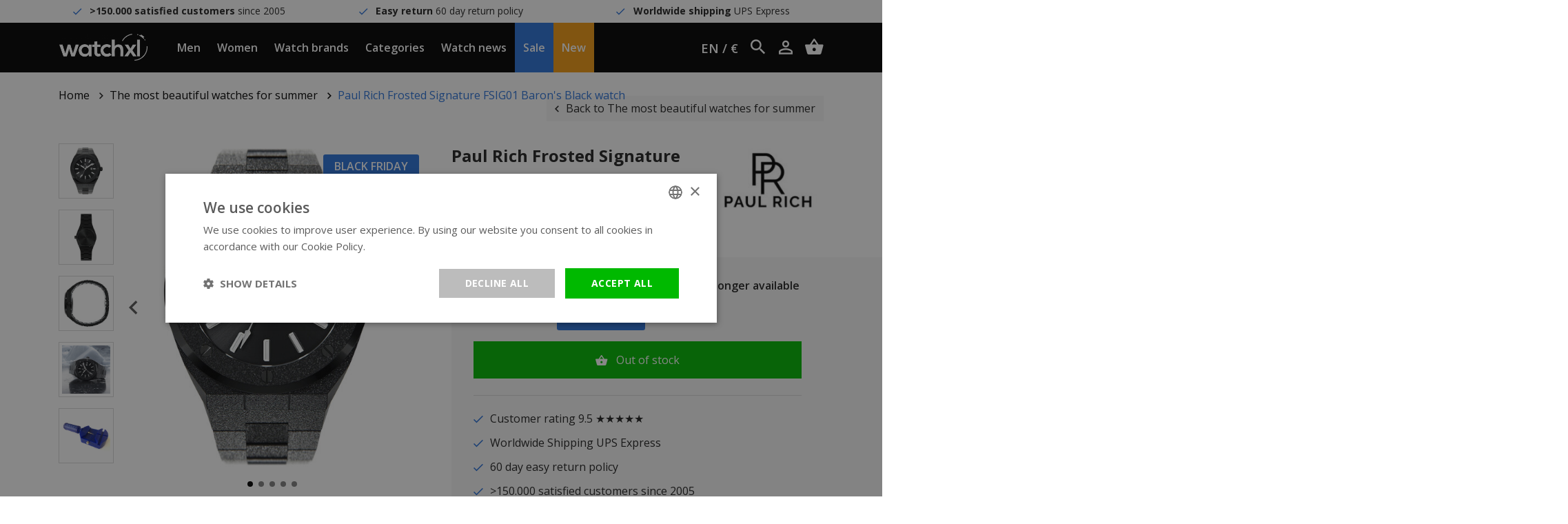

--- FILE ---
content_type: text/html;charset=utf-8
request_url: https://www.watchxl.com/en/paul-rich-frosted-signature-barons-black-watch.html
body_size: 11505
content:
<!DOCTYPE html>
<html lang="en">
<head>
         	<script>
    window.dataLayer = [{
        'pageType': 'product',

                 'productId': 262626975,
        'productTitle': 'Paul Rich Frosted Signature FSIG01 Baron&#039;s Black watch',
        'productSku': 'FSIG01',
        'productPrice': 230.5785,
        'productUrl': 'https://www.watchxl.com/en/paul-rich-frosted-signature-barons-black-watch.html',
        'productBrand': 'Paul Rich',
        'email' : '',
        'ecommerce': {
            'detail': {
                'products': {
                    'name': 'Paul Rich Frosted Signature FSIG01 Baron&#039;s Black watch',
                    'id': '262626975',
                    'sku': 'FSIG01',
                    'price': '230.5785',
                    'brand': 'Paul Rich',
                }
            }
        }
            }];
</script>      <script>
window.dataLayer = window.dataLayer || [];
window.dataLayer.push({ ecommerce: null });

    window.dataLayer.push({
        event: "view_item",
        ecommerce: {
            currency: "EUR",
            value: 230.5785,
            items: [
                {
                    item_id: "262626975",
                    item_name: "Paul Rich Frosted Signature FSIG01 Baron&#039;s Black watch",
                    discount: 33.0579,
                    index: 0,
                    item_brand: "Paul Rich",
                                                                        item_category: "Paul Rich",
                                                    item_category2: "The most beautiful watches for summer",
                                                    item_category3: "Watch Outlet",
                                                    item_category4: "Paul Rich outlet",
                                                    item_category5: "Cool brand watches 40-80% off",
                                                    item_category6: "Men&#039;s watches",
                                                    item_category7: "Watch brands",
                                                    item_category8: "Watches with steel strap",
                                                    item_category9: "Black watches",
                                                    item_category10: "Blue watches",
                                                                price: 263.6364,
                    quantity: 1
                }
            ]
        }
    });

    window.dataLayerAddToCart = function() {
        window.dataLayer.push({
            event: "add_to_cart",
            ecommerce: {
                currency: "EUR",
                value: 230.5785,
                items: [
                    {
                        item_id: "262626975",
                        item_name: "Paul Rich Frosted Signature FSIG01 Baron&#039;s Black watch",
                        discount: 33.0579,
                        index: 0,
                        item_brand: "Paul Rich",
                                                                                    item_category: "Paul Rich",
                                                            item_category2: "The most beautiful watches for summer",
                                                            item_category3: "Watch Outlet",
                                                            item_category4: "Paul Rich outlet",
                                                            item_category5: "Cool brand watches 40-80% off",
                                                            item_category6: "Men&#039;s watches",
                                                            item_category7: "Watch brands",
                                                            item_category8: "Watches with steel strap",
                                                            item_category9: "Black watches",
                                                            item_category10: "Blue watches",
                                                                            price: 263.6364,
                        quantity: 1
                    }
                ]
            }
        });
    };

    window.dataLayerAddToWishlist = function() {
        window.dataLayer.push({
            event: "add_to_wishlist",
            ecommerce: {
                currency: "EUR",
                value: 230.5785,
                items: [
                    {
                        item_id: "262626975",
                        item_name: "Paul Rich Frosted Signature FSIG01 Baron&#039;s Black watch",
                        discount: 33.0579,
                        index: 0,
                        item_brand: "Paul Rich",
                                                                                    item_category: "Paul Rich",
                                                            item_category2: "The most beautiful watches for summer",
                                                            item_category3: "Watch Outlet",
                                                            item_category4: "Paul Rich outlet",
                                                            item_category5: "Cool brand watches 40-80% off",
                                                            item_category6: "Men&#039;s watches",
                                                            item_category7: "Watch brands",
                                                            item_category8: "Watches with steel strap",
                                                            item_category9: "Black watches",
                                                            item_category10: "Blue watches",
                                                                            price: 263.6364,
                        quantity: 1
                    }
                ]
            }
        });
    };
</script>
      
    <meta charset="utf-8"/>
<!-- [START] 'blocks/head.rain' -->
<!--

  (c) 2008-2025 Lightspeed Netherlands B.V.
  http://www.lightspeedhq.com
  Generated: 17-12-2025 @ 06:25:19

-->
<link rel="canonical" href="https://www.watchxl.com/en/paul-rich-frosted-signature-barons-black-watch.html"/>
<link rel="alternate" href="https://www.watchxl.com/en/index.rss" type="application/rss+xml" title="New products"/>
<meta name="robots" content="noodp,noydir"/>
<meta property="og:url" content="https://www.watchxl.com/en/paul-rich-frosted-signature-barons-black-watch.html?source=facebook"/>
<meta property="og:site_name" content="WatchXL Watches"/>
<meta property="og:title" content="Paul Rich Frosted Signature FSIG01 Baron&#039;s Black watch"/>
<meta property="og:description" content="Buy Paul Rich Frosted Signature FSIG01 Baron&#039;s Black watch? Free delivery. Available directly from stock. &gt;60,000 satisfied customers. View this watch."/>
<meta property="og:image" content="https://cdn.webshopapp.com/shops/302901/files/431163450/paul-rich-paul-rich-frosted-signature-fsig01-baron.jpg"/>
<script>
(function(w,d,s,l,i){w[l]=w[l]||[];w[l].push({'gtm.start': new Date().getTime(),event:'gtm.js'});var f=d.getElementsByTagName(s)[0], j=d.createElement(s),dl=l!='dataLayer'?'&l='+l:'';j.async=true;j.src= 'https://www.googletagmanager.com/gtm.js?id='+i+dl;f.parentNode.insertBefore(j,f); })(window,document,'script','dataLayer','GTM-T8QBGDX');
</script>
<!--[if lt IE 9]>
<script src="https://cdn.webshopapp.com/assets/html5shiv.js?2025-02-20"></script>
<![endif]-->
<!-- [END] 'blocks/head.rain' -->

            <title>Paul Rich Frosted Signature FSIG01 Baron&#039;s Black watch</title>
        <meta name="description" content="Buy Paul Rich Frosted Signature FSIG01 Baron&#039;s Black watch? Free delivery. Available directly from stock. &gt;60,000 satisfied customers. View this watch.">
        <meta name="keywords" content="Paul, Rich, Paul, Rich, Frosted, Signature, FSIG01, Baron&#039;s, Black, watch">
      
  	<script type="application/ld+json">
    {
      "@context": "https://schema.org",
      "@type": "WebSite",
      "url": "https://www.watchxl.com/en/",
      "potentialAction": {
        "@type": "SearchAction",
        "target": {
          "@type": "EntryPoint",
          "urlTemplate": "https://www.watchxl.com/en/search/{search_term_string}/"
        },
        "query-input": "required name=search_term_string"
      }
    }
    </script>

    <meta http-equiv="X-UA-Compatible" content="IE=edge">
    <meta name="viewport" content="width=device-width, initial-scale=1.0">
    <meta name="apple-mobile-web-app-capable" content="yes">
    <meta name="apple-mobile-web-app-status-bar-style" content="black">

    <link rel="preload" href="https://cdn.webshopapp.com/shops/302901/themes/173186/assets/main2.css?2025070414295020201120153033" as="style" />

    <link rel="stylesheet" href="https://cdn.webshopapp.com/assets/gui-2-0.css?2025-02-20">
    <link rel="stylesheet" href="https://cdn.webshopapp.com/assets/gui-responsive-2-0.css?2025-02-20">
    <link rel="shortcut icon" href="https://cdn.webshopapp.com/shops/302901/themes/173186/v/2600529/assets/favicon.png?20250414115517" type="image/x-icon">

            <link rel="stylesheet" href="https://cdn.webshopapp.com/shops/302901/themes/173186/assets/main2.css?2025070414295020201120153033" />
  			<link rel="stylesheet" href="https://cdn.webshopapp.com/shops/302901/themes/173186/assets/custom-css.css?2025070414295020201120153033" />
    
    </head>    


    <div class="local-settings js-local-settings">
    <div class="local-settings__close js-local-settings-trigger"></div>

    <div class="container h-100">
        <div class="row align-items-center justify-content-center h-100">
                                                                                
                <div class="col-auto">
                    <div class="heading mb-1">Choose your language</div>

                    <div class="local-settings__select js-local-settings-select">
                        <div class="row no-gutters">
                            <span class="col-auto mr-2"><img src="https://cdn.webshopapp.com/shops/302901/themes/173186/assets/flag-en.png?2025070414295020201120153033" height="20" /></span>
                            <span class="col">English</span>
                            <i data-icon-after="&#xf2f9;" class="col-auto"></i>
                        </div>

                        <div class="local-settings__select-options">
                                                            <a href="https://www.watchxl.com/de/go/product/132653417" class="row no-gutters align-items-center">
                                    <span class="col-auto mr-2"><img src="https://cdn.webshopapp.com/shops/302901/themes/173186/assets/flag-de.png?2025070414295020201120153033" height="20" /></span>
                                    <span class="col">Deutsch</span>
                                </a>
                            
                                                            <a href="https://watchxl.nl/" class="row no-gutters align-items-center">
                                    <span class="col-auto mr-2"><img src="https://cdn.webshopapp.com/shops/302901/themes/173186/assets/flag-nl.png?2025070414295020201120153033" height="20" /></span>
                                    <span class="col">Nederlands</span>
                                </a>
                                                    </div>
                    </div>
                </div>
            
                            <div class="col-auto mb-3 mb-sm-0">
                    <div class="heading mb-1">Choose your currency</div>

                    <div class="local-settings__select js-local-settings-select">
                        <div class="row">
                            <span class="col">€ &nbsp; - &nbsp; eur</span>
                            <i data-icon-after="&#xf2f9;" class="col-auto"></i>
                        </div>

                        <div class="local-settings__select-options">
                                                            <a href="https://www.watchxl.com/en/session/currency/usd/">$ &nbsp; - &nbsp; usd</a>
                                                            <a href="https://www.watchxl.com/en/session/currency/aud/">$ &nbsp; - &nbsp; aud</a>
                                                            <a href="https://www.watchxl.com/en/session/currency/chf/">CHF &nbsp; - &nbsp; chf</a>
                                                            <a href="https://www.watchxl.com/en/session/currency/hkd/">HK$ &nbsp; - &nbsp; hkd</a>
                                                            <a href="https://www.watchxl.com/en/session/currency/jpy/">¥ &nbsp; - &nbsp; jpy</a>
                                                            <a href="https://www.watchxl.com/en/session/currency/dkk/">kr &nbsp; - &nbsp; dkk</a>
                                                            <a href="https://www.watchxl.com/en/session/currency/nok/">kr &nbsp; - &nbsp; nok</a>
                                                            <a href="https://www.watchxl.com/en/session/currency/sek/">kr &nbsp; - &nbsp; sek</a>
                                                            <a href="https://www.watchxl.com/en/session/currency/aed/">د.إ &nbsp; - &nbsp; aed</a>
                                                    </div>
                    </div>
                </div>
                    </div>
    </div>
</div>
    <div class="header__topbar">
        <div class="container">
            <div class="row">
                <div class="col-12 col-lg text-center" data-icon-before="&#xf26b;"> <strong>&gt;150.000 satisfied customers</strong> since 2005</div>
                <div class="col-12 col-lg text-center" data-icon-before="&#xf26b;"> <strong>Easy return</strong> 60 day return policy</div>
                <div class="col-12 col-lg text-center" data-icon-before="&#xf26b;"> <strong>Worldwide shipping</strong> UPS Express</div>
                <div class="col-12 col-lg text-center d-lg-none" data-icon-before=""> <strong>&gt;150.000 satisfied customers</strong> since 2005</div>
            </div>
        </div>
    </div>

<header class="header  js-header">
    <div class="container header__center">
        <div class="row align-items-center h-100">
                            <div class="col-auto header__mobile d-xl-none">
                    <div class="header__item px-0">
                        <a href="#" class="px-0 header__mobilemenu js-mobilemenu-trigger" data-icon-before=""></a>
                    </div>
                </div>
                        <a href="https://www.watchxl.com/en/" class="header__logo mx-auto text-center pl-lg-3 pr-lg-3">
                <img src="https://cdn.webshopapp.com/shops/302901/themes/173186/assets/img-logo-white.png?2025070414295020201120153033" alt="WatchXL Watches" class="d-block img-fluid">
            </a>
                            <div class="col-auto header__menu-left d-none d-xl-block">
                                            <div class="header__item js-top-navigation-item header__item--men">
                            <a href="https://www.watchxl.com/en/mens-watches/">Men</a>
                                                                                                                                                                        </div>
                                            <div class="header__item js-top-navigation-item header__item--women">
                            <a href="https://www.watchxl.com/en/watches-ladies/">Women</a>
                                                                                                                                                                        </div>
                                            <div class="header__item js-top-navigation-item header__item--watchbrands">
                            <a href="https://www.watchxl.com/en/watch-brands/">Watch brands</a>
                                                                                                                                                                                <div class="header__submenu">
                                    <div class="container-fluid">
                                        <div class="row mx-xl-5">
                                            <div class="col col-md-6 col-lg-7 col-xl-6 pl-0">
                                                <h5 class="heading medium mb-2">Watch brands</h5>
                                                <div class="column-count-2">
                                                                                                                                                                        <a class="menu-subitem" href="https://www.watchxl.com/en/watch-brands/bulova/">Bulova</a>
                                                                                                                    <a class="menu-subitem" href="https://www.watchxl.com/en/watch-brands/citizen/">Citizen</a>
                                                                                                                    <a class="menu-subitem" href="https://www.watchxl.com/en/watch-brands/gc-guess-collection/">Gc Guess Collection</a>
                                                                                                                    <a class="menu-subitem" href="https://www.watchxl.com/en/watch-brands/luminox/">Luminox</a>
                                                                                                                    <a class="menu-subitem" href="https://www.watchxl.com/en/watch-brands/paul-rich/">Paul Rich</a>
                                                                                                                    <a class="menu-subitem" href="https://www.watchxl.com/en/watch-brands/philipp-plein/">Philipp Plein</a>
                                                                                                                    <a class="menu-subitem" href="https://www.watchxl.com/en/watch-brands/roamer/">Roamer</a>
                                                                                                                    <a class="menu-subitem" href="https://www.watchxl.com/en/watch-brands/swiss-alpine-military/">Swiss Alpine Military</a>
                                                                                                                    <a class="menu-subitem" href="https://www.watchxl.com/en/watch-brands/timex/">Timex</a>
                                                                                                                    <a class="menu-subitem" href="https://www.watchxl.com/en/watch-brands/tw-steel/">TW Steel</a>
                                                                                                                    <a class="menu-subitem" href="https://www.watchxl.com/en/watch-brands/urbn22/">URBN22</a>
                                                                                                                    <a class="menu-subitem" href="https://www.watchxl.com/en/watch-brands/versace/">Versace</a>
                                                                                                                    <a class="menu-subitem" href="https://www.watchxl.com/en/watch-brands/vndx-amsterdam/">VNDX Amsterdam</a>
                                                                                                                    <a class="menu-subitem" href="https://www.watchxl.com/en/watch-brands/bauhaus/">Bauhaus</a>
                                                                                                                    <a class="menu-subitem" href="https://www.watchxl.com/en/watch-brands/zeppelin/">Zeppelin</a>
                                                                                                                                                                <a class="menu-subitem font-weight-bold" href="https://www.watchxl.com/en/watch-brands/">All Watch brands</a>
                                                </div>
                                            </div>

                                            <div class="col col-md-6 col-lg-5 col-xl-6">
                                                <div class="row">
                                                                                                                                                        </div>
                                            </div>
                                        </div>
                                    </div>
                                </div>
                                                    </div>
                                            <div class="header__item js-top-navigation-item header__item--categories">
                            <a href="https://www.watchxl.com/en/categories/">Categories</a>
                                                                                                                                                                                <div class="header__submenu">
                                    <div class="container-fluid">
                                        <div class="row mx-xl-5">
                                            <div class="col col-md-6 col-lg-7 col-xl-6 pl-0">
                                                <h5 class="heading medium mb-2">Categories</h5>
                                                <div class="column-count-2">
                                                                                                                                                                        <a class="menu-subitem" href="https://www.watchxl.com/en/categories/accessories/">Accessories</a>
                                                                                                                    <a class="menu-subitem" href="https://www.watchxl.com/en/categories/automatic-watches/">Automatic watches</a>
                                                                                                                    <a class="menu-subitem" href="https://www.watchxl.com/en/categories/atomic-time-keeping-watches/">Atomic Time Keeping watches</a>
                                                                                                                    <a class="menu-subitem" href="https://www.watchxl.com/en/categories/big-watches/">Big watches</a>
                                                                                                                    <a class="menu-subitem" href="https://www.watchxl.com/en/categories/carbon-and-plastic-watches/">Carbon and plastic watches</a>
                                                                                                                    <a class="menu-subitem" href="https://www.watchxl.com/en/categories/chronograph-watches/">Chronograph watches</a>
                                                                                                                    <a class="menu-subitem" href="https://www.watchxl.com/en/categories/classic-watches/">Classic watches</a>
                                                                                                                    <a class="menu-subitem" href="https://www.watchxl.com/en/categories/dive-watches/">Dive watches</a>
                                                                                                                    <a class="menu-subitem" href="https://www.watchxl.com/en/categories/exclusive-watches/">Exclusive watches</a>
                                                                                                                    <a class="menu-subitem" href="https://www.watchxl.com/en/categories/gps-watches/">GPS watches</a>
                                                                                                                    <a class="menu-subitem" href="https://www.watchxl.com/en/categories/gmt-watches/">GMT watches</a>
                                                                                                                    <a class="menu-subitem" href="https://www.watchxl.com/en/categories/high-quality-watches/">High-quality watches</a>
                                                                                                                    <a class="menu-subitem" href="https://www.watchxl.com/en/categories/ladies-watches-with-stones/">Ladies&#039; watches with stones</a>
                                                                                                                    <a class="menu-subitem" href="https://www.watchxl.com/en/categories/leather-strap-watches/">Leather strap watches</a>
                                                                                                                    <a class="menu-subitem" href="https://www.watchxl.com/en/categories/limited-edition-watches/">Limited Edition watches</a>
                                                                                                                    <a class="menu-subitem" href="https://www.watchxl.com/en/categories/mens-watches-with-metal-strap/">Men&#039;s watches with metal strap</a>
                                                                                                                    <a class="menu-subitem" href="https://www.watchxl.com/en/categories/military-watches/">Military watches</a>
                                                                                                                    <a class="menu-subitem" href="https://www.watchxl.com/en/categories/moon-phase-watches/">Moon phase watches</a>
                                                                                                                    <a class="menu-subitem" href="https://www.watchxl.com/en/categories/pilot-watches/">Pilot watches</a>
                                                                                                                    <a class="menu-subitem" href="https://www.watchxl.com/en/categories/rectangular-womens-watches-silver-colour/">Rectangular women&#039;s watches silver colour</a>
                                                                                                                    <a class="menu-subitem" href="https://www.watchxl.com/en/categories/showroom-watches/">Showroom watches</a>
                                                                                                                    <a class="menu-subitem" href="https://www.watchxl.com/en/categories/skeleton-watches/">Skeleton watches</a>
                                                                                                                    <a class="menu-subitem" href="https://www.watchxl.com/en/categories/small-womens-watches/">Small women&#039;s watches</a>
                                                                                                                    <a class="menu-subitem" href="https://www.watchxl.com/en/categories/small-and-stylish-watches/">Small and stylish watches</a>
                                                                                                                    <a class="menu-subitem" href="https://www.watchxl.com/en/categories/solar-powered-watches/">Solar powered watches</a>
                                                                                                                    <a class="menu-subitem" href="https://www.watchxl.com/en/categories/square-and-rectangular-watches/">Square and rectangular watches</a>
                                                                                                                    <a class="menu-subitem" href="https://www.watchxl.com/en/categories/sturdy-mens-watches/">Sturdy men&#039;s watches</a>
                                                                                                                    <a class="menu-subitem" href="https://www.watchxl.com/en/categories/swiss-watches/">Swiss watches</a>
                                                                                                                    <a class="menu-subitem" href="https://www.watchxl.com/en/categories/titanium-watches/">Titanium watches</a>
                                                                                                                    <a class="menu-subitem" href="https://www.watchxl.com/en/categories/thin-watches/">Thin watches</a>
                                                                                                                    <a class="menu-subitem" href="https://www.watchxl.com/en/categories/trendy-watches/">Trendy watches</a>
                                                                                                                    <a class="menu-subitem" href="https://www.watchxl.com/en/categories/unisex-watches/">Unisex watches</a>
                                                                                                                    <a class="menu-subitem" href="https://www.watchxl.com/en/categories/versace-chain-reaction-watch-sale/">Versace Chain Reaction watch sale</a>
                                                                                                                    <a class="menu-subitem" href="https://www.watchxl.com/en/categories/vintage-watches/">Vintage watches</a>
                                                                                                                    <a class="menu-subitem" href="https://www.watchxl.com/en/categories/watches-with-steel-strap/">Watches with steel strap</a>
                                                                                                                    <a class="menu-subitem" href="https://www.watchxl.com/en/categories/watches-with-perpetual-calendar/">Watches with perpetual calendar</a>
                                                                                                                    <a class="menu-subitem" href="https://www.watchxl.com/en/categories/watches-with-arabic-numerals/">Watches with Arabic numerals</a>
                                                                                                                    <a class="menu-subitem" href="https://www.watchxl.com/en/categories/watches-with-alarm/">Watches with alarm</a>
                                                                                                                    <a class="menu-subitem" href="https://www.watchxl.com/en/categories/watches-with-silicone-strap/">Watches with silicone strap</a>
                                                                                                                    <a class="menu-subitem" href="https://www.watchxl.com/en/categories/watches-with-tachymeter/">Watches with tachymeter</a>
                                                                                                                    <a class="menu-subitem" href="https://www.watchxl.com/en/categories/watch-colours/">Watch colours</a>
                                                                                                                                                                <a class="menu-subitem font-weight-bold" href="https://www.watchxl.com/en/categories/">All Categories</a>
                                                </div>
                                            </div>

                                            <div class="col col-md-6 col-lg-5 col-xl-6">
                                                <div class="row">
                                                                                                                                                        </div>
                                            </div>
                                        </div>
                                    </div>
                                </div>
                                                    </div>
                                            <div class="header__item js-top-navigation-item header__item--watchnews">
                            <a href="https://www.watchxl.com/en/blogs/blog/">Watch news</a>
                                                                                                            </div>
                                            <div class="header__item js-top-navigation-item header__item--sale">
                            <a href="https://www.watchxl.com/en/collection/offers/?sort=popular">Sale</a>
                                                                                                            </div>
                                            <div class="header__item js-top-navigation-item header__item--new">
                            <a href="https://www.watchxl.com/en/collection/">New</a>
                                                                                                            </div>
                                    </div>

                <div class="col-auto col-lg header__side text-right text-nowrap">
                    <div class="header__icon header__local-settings js-local-settings-trigger">
                        EN / €
                    </div>

                    <div class="header__icon header__language d-none">
                        <span class="collapsed" data-toggle="collapse" data-target=".header__languages">EN</span>

                                                                                                    
                        <div class="header__languages collapse">
                                                            <a href="https://www.watchxl.com/de/go/product/132653417">DE</a>
                            
                                                            <a href="https://watchxl.nl/">NL</a>
                                                    </div>
                    </div>

                    <div class="header__icon header__search d-inline-block d-lg-inline-block" title="Zoeken">
                        <i data-icon-after="" class="js-header-search-trigger"></i>
                        <form class="input js-header-search" method="GET" action="https://www.watchxl.com/en/search/">
                            <input type="search" name="q" class="input__field js-header-search-field">
                        </form>
                    </div>
                    <a href="https://www.watchxl.com/en/account/" class="header__icon account d-sm-inline-block" title="Mijn account" data-icon-after=""></a>
                    <a href="https://www.watchxl.com/en/cart/" title="Winkelwagen" data-icon-after="" class="header__cart header__icon"></a>
                </div>
                    </div>
    </div>

            <div class="header__mobile-menu search d-lg-none js-mobilesearch">
            <div class="container">
                <div class="row">
                    <div class="col">
                        <div class="p-3">
                            <form class="input" method="GET" action="https://www.watchxl.com/en/search/">
                                <input type="search" name="q" class="input__field dark" type="search" placeholder="Zoeken">
                            </form>
                        </div>
                    </div>
                </div>
            </div>
        </div>

        <div class="header__mobile-menu menu d-xl-none js-mobilemenu">
            <div class="container">
                <div class="row">
                    <div class="col">
                                                                                                                                            
                            <div class="header__mobile-item">
                                <a href="https://www.watchxl.com/en/mens-watches/">Men</a>

                                                                    <ul class="header__mobile-submenu">
                                                                              
                                          <li class="header__mobile-submenu-item">
                                              <a href="https://www.watchxl.com/en/mens-watches/" class="row font-weight-bold">
                                                  <span class="col">All Men</span>
                                              </a>
                                          </li>
                                    </ul>
                                                            </div>
                                                                                                                                            
                            <div class="header__mobile-item">
                                <a href="https://www.watchxl.com/en/watches-ladies/">Women</a>

                                                                    <ul class="header__mobile-submenu">
                                                                              
                                          <li class="header__mobile-submenu-item">
                                              <a href="https://www.watchxl.com/en/watches-ladies/" class="row font-weight-bold">
                                                  <span class="col">All Women</span>
                                              </a>
                                          </li>
                                    </ul>
                                                            </div>
                                                                                                                                            
                            <div class="header__mobile-item">
                                <a class="js-sub-item" data-icon-after="" href="https://www.watchxl.com/en/watch-brands/">Watch brands</a>

                                                                    <ul class="header__mobile-submenu">
                                                                                                                                    <li class="header__mobile-submenu-item">
                                                    <a href="https://www.watchxl.com/en/watch-brands/bulova/" class="row">
                                                        <span class="col">Bulova</span>
                                                    </a>
                                                </li>
                                                                                            <li class="header__mobile-submenu-item">
                                                    <a href="https://www.watchxl.com/en/watch-brands/citizen/" class="row">
                                                        <span class="col">Citizen</span>
                                                    </a>
                                                </li>
                                                                                            <li class="header__mobile-submenu-item">
                                                    <a href="https://www.watchxl.com/en/watch-brands/gc-guess-collection/" class="row">
                                                        <span class="col">Gc Guess Collection</span>
                                                    </a>
                                                </li>
                                                                                            <li class="header__mobile-submenu-item">
                                                    <a href="https://www.watchxl.com/en/watch-brands/luminox/" class="row">
                                                        <span class="col">Luminox</span>
                                                    </a>
                                                </li>
                                                                                            <li class="header__mobile-submenu-item">
                                                    <a href="https://www.watchxl.com/en/watch-brands/paul-rich/" class="row">
                                                        <span class="col">Paul Rich</span>
                                                    </a>
                                                </li>
                                                                                            <li class="header__mobile-submenu-item">
                                                    <a href="https://www.watchxl.com/en/watch-brands/philipp-plein/" class="row">
                                                        <span class="col">Philipp Plein</span>
                                                    </a>
                                                </li>
                                                                                            <li class="header__mobile-submenu-item">
                                                    <a href="https://www.watchxl.com/en/watch-brands/roamer/" class="row">
                                                        <span class="col">Roamer</span>
                                                    </a>
                                                </li>
                                                                                            <li class="header__mobile-submenu-item">
                                                    <a href="https://www.watchxl.com/en/watch-brands/swiss-alpine-military/" class="row">
                                                        <span class="col">Swiss Alpine Military</span>
                                                    </a>
                                                </li>
                                                                                            <li class="header__mobile-submenu-item">
                                                    <a href="https://www.watchxl.com/en/watch-brands/timex/" class="row">
                                                        <span class="col">Timex</span>
                                                    </a>
                                                </li>
                                                                                            <li class="header__mobile-submenu-item">
                                                    <a href="https://www.watchxl.com/en/watch-brands/tw-steel/" class="row">
                                                        <span class="col">TW Steel</span>
                                                    </a>
                                                </li>
                                                                                            <li class="header__mobile-submenu-item">
                                                    <a href="https://www.watchxl.com/en/watch-brands/urbn22/" class="row">
                                                        <span class="col">URBN22</span>
                                                    </a>
                                                </li>
                                                                                            <li class="header__mobile-submenu-item">
                                                    <a href="https://www.watchxl.com/en/watch-brands/versace/" class="row">
                                                        <span class="col">Versace</span>
                                                    </a>
                                                </li>
                                                                                            <li class="header__mobile-submenu-item">
                                                    <a href="https://www.watchxl.com/en/watch-brands/vndx-amsterdam/" class="row">
                                                        <span class="col">VNDX Amsterdam</span>
                                                    </a>
                                                </li>
                                                                                            <li class="header__mobile-submenu-item">
                                                    <a href="https://www.watchxl.com/en/watch-brands/bauhaus/" class="row">
                                                        <span class="col">Bauhaus</span>
                                                    </a>
                                                </li>
                                                                                            <li class="header__mobile-submenu-item">
                                                    <a href="https://www.watchxl.com/en/watch-brands/zeppelin/" class="row">
                                                        <span class="col">Zeppelin</span>
                                                    </a>
                                                </li>
                                                                                                                          
                                          <li class="header__mobile-submenu-item">
                                              <a href="https://www.watchxl.com/en/watch-brands/" class="row font-weight-bold">
                                                  <span class="col">All Watch brands</span>
                                              </a>
                                          </li>
                                    </ul>
                                                            </div>
                                                                                                                                            
                            <div class="header__mobile-item">
                                <a class="js-sub-item" data-icon-after="" href="https://www.watchxl.com/en/categories/">Categories</a>

                                                                    <ul class="header__mobile-submenu">
                                                                                                                                    <li class="header__mobile-submenu-item">
                                                    <a href="https://www.watchxl.com/en/categories/accessories/" class="row">
                                                        <span class="col">Accessories</span>
                                                    </a>
                                                </li>
                                                                                            <li class="header__mobile-submenu-item">
                                                    <a href="https://www.watchxl.com/en/categories/automatic-watches/" class="row">
                                                        <span class="col">Automatic watches</span>
                                                    </a>
                                                </li>
                                                                                            <li class="header__mobile-submenu-item">
                                                    <a href="https://www.watchxl.com/en/categories/atomic-time-keeping-watches/" class="row">
                                                        <span class="col">Atomic Time Keeping watches</span>
                                                    </a>
                                                </li>
                                                                                            <li class="header__mobile-submenu-item">
                                                    <a href="https://www.watchxl.com/en/categories/big-watches/" class="row">
                                                        <span class="col">Big watches</span>
                                                    </a>
                                                </li>
                                                                                            <li class="header__mobile-submenu-item">
                                                    <a href="https://www.watchxl.com/en/categories/carbon-and-plastic-watches/" class="row">
                                                        <span class="col">Carbon and plastic watches</span>
                                                    </a>
                                                </li>
                                                                                            <li class="header__mobile-submenu-item">
                                                    <a href="https://www.watchxl.com/en/categories/chronograph-watches/" class="row">
                                                        <span class="col">Chronograph watches</span>
                                                    </a>
                                                </li>
                                                                                            <li class="header__mobile-submenu-item">
                                                    <a href="https://www.watchxl.com/en/categories/classic-watches/" class="row">
                                                        <span class="col">Classic watches</span>
                                                    </a>
                                                </li>
                                                                                            <li class="header__mobile-submenu-item">
                                                    <a href="https://www.watchxl.com/en/categories/dive-watches/" class="row">
                                                        <span class="col">Dive watches</span>
                                                    </a>
                                                </li>
                                                                                            <li class="header__mobile-submenu-item">
                                                    <a href="https://www.watchxl.com/en/categories/exclusive-watches/" class="row">
                                                        <span class="col">Exclusive watches</span>
                                                    </a>
                                                </li>
                                                                                            <li class="header__mobile-submenu-item">
                                                    <a href="https://www.watchxl.com/en/categories/gps-watches/" class="row">
                                                        <span class="col">GPS watches</span>
                                                    </a>
                                                </li>
                                                                                            <li class="header__mobile-submenu-item">
                                                    <a href="https://www.watchxl.com/en/categories/gmt-watches/" class="row">
                                                        <span class="col">GMT watches</span>
                                                    </a>
                                                </li>
                                                                                            <li class="header__mobile-submenu-item">
                                                    <a href="https://www.watchxl.com/en/categories/high-quality-watches/" class="row">
                                                        <span class="col">High-quality watches</span>
                                                    </a>
                                                </li>
                                                                                            <li class="header__mobile-submenu-item">
                                                    <a href="https://www.watchxl.com/en/categories/ladies-watches-with-stones/" class="row">
                                                        <span class="col">Ladies&#039; watches with stones</span>
                                                    </a>
                                                </li>
                                                                                            <li class="header__mobile-submenu-item">
                                                    <a href="https://www.watchxl.com/en/categories/leather-strap-watches/" class="row">
                                                        <span class="col">Leather strap watches</span>
                                                    </a>
                                                </li>
                                                                                            <li class="header__mobile-submenu-item">
                                                    <a href="https://www.watchxl.com/en/categories/limited-edition-watches/" class="row">
                                                        <span class="col">Limited Edition watches</span>
                                                    </a>
                                                </li>
                                                                                            <li class="header__mobile-submenu-item">
                                                    <a href="https://www.watchxl.com/en/categories/mens-watches-with-metal-strap/" class="row">
                                                        <span class="col">Men&#039;s watches with metal strap</span>
                                                    </a>
                                                </li>
                                                                                            <li class="header__mobile-submenu-item">
                                                    <a href="https://www.watchxl.com/en/categories/military-watches/" class="row">
                                                        <span class="col">Military watches</span>
                                                    </a>
                                                </li>
                                                                                            <li class="header__mobile-submenu-item">
                                                    <a href="https://www.watchxl.com/en/categories/moon-phase-watches/" class="row">
                                                        <span class="col">Moon phase watches</span>
                                                    </a>
                                                </li>
                                                                                            <li class="header__mobile-submenu-item">
                                                    <a href="https://www.watchxl.com/en/categories/pilot-watches/" class="row">
                                                        <span class="col">Pilot watches</span>
                                                    </a>
                                                </li>
                                                                                            <li class="header__mobile-submenu-item">
                                                    <a href="https://www.watchxl.com/en/categories/rectangular-womens-watches-silver-colour/" class="row">
                                                        <span class="col">Rectangular women&#039;s watches silver colour</span>
                                                    </a>
                                                </li>
                                                                                            <li class="header__mobile-submenu-item">
                                                    <a href="https://www.watchxl.com/en/categories/showroom-watches/" class="row">
                                                        <span class="col">Showroom watches</span>
                                                    </a>
                                                </li>
                                                                                            <li class="header__mobile-submenu-item">
                                                    <a href="https://www.watchxl.com/en/categories/skeleton-watches/" class="row">
                                                        <span class="col">Skeleton watches</span>
                                                    </a>
                                                </li>
                                                                                            <li class="header__mobile-submenu-item">
                                                    <a href="https://www.watchxl.com/en/categories/small-womens-watches/" class="row">
                                                        <span class="col">Small women&#039;s watches</span>
                                                    </a>
                                                </li>
                                                                                            <li class="header__mobile-submenu-item">
                                                    <a href="https://www.watchxl.com/en/categories/small-and-stylish-watches/" class="row">
                                                        <span class="col">Small and stylish watches</span>
                                                    </a>
                                                </li>
                                                                                            <li class="header__mobile-submenu-item">
                                                    <a href="https://www.watchxl.com/en/categories/solar-powered-watches/" class="row">
                                                        <span class="col">Solar powered watches</span>
                                                    </a>
                                                </li>
                                                                                            <li class="header__mobile-submenu-item">
                                                    <a href="https://www.watchxl.com/en/categories/square-and-rectangular-watches/" class="row">
                                                        <span class="col">Square and rectangular watches</span>
                                                    </a>
                                                </li>
                                                                                            <li class="header__mobile-submenu-item">
                                                    <a href="https://www.watchxl.com/en/categories/sturdy-mens-watches/" class="row">
                                                        <span class="col">Sturdy men&#039;s watches</span>
                                                    </a>
                                                </li>
                                                                                            <li class="header__mobile-submenu-item">
                                                    <a href="https://www.watchxl.com/en/categories/swiss-watches/" class="row">
                                                        <span class="col">Swiss watches</span>
                                                    </a>
                                                </li>
                                                                                            <li class="header__mobile-submenu-item">
                                                    <a href="https://www.watchxl.com/en/categories/titanium-watches/" class="row">
                                                        <span class="col">Titanium watches</span>
                                                    </a>
                                                </li>
                                                                                            <li class="header__mobile-submenu-item">
                                                    <a href="https://www.watchxl.com/en/categories/thin-watches/" class="row">
                                                        <span class="col">Thin watches</span>
                                                    </a>
                                                </li>
                                                                                            <li class="header__mobile-submenu-item">
                                                    <a href="https://www.watchxl.com/en/categories/trendy-watches/" class="row">
                                                        <span class="col">Trendy watches</span>
                                                    </a>
                                                </li>
                                                                                            <li class="header__mobile-submenu-item">
                                                    <a href="https://www.watchxl.com/en/categories/unisex-watches/" class="row">
                                                        <span class="col">Unisex watches</span>
                                                    </a>
                                                </li>
                                                                                            <li class="header__mobile-submenu-item">
                                                    <a href="https://www.watchxl.com/en/categories/versace-chain-reaction-watch-sale/" class="row">
                                                        <span class="col">Versace Chain Reaction watch sale</span>
                                                    </a>
                                                </li>
                                                                                            <li class="header__mobile-submenu-item">
                                                    <a href="https://www.watchxl.com/en/categories/vintage-watches/" class="row">
                                                        <span class="col">Vintage watches</span>
                                                    </a>
                                                </li>
                                                                                            <li class="header__mobile-submenu-item">
                                                    <a href="https://www.watchxl.com/en/categories/watches-with-steel-strap/" class="row">
                                                        <span class="col">Watches with steel strap</span>
                                                    </a>
                                                </li>
                                                                                            <li class="header__mobile-submenu-item">
                                                    <a href="https://www.watchxl.com/en/categories/watches-with-perpetual-calendar/" class="row">
                                                        <span class="col">Watches with perpetual calendar</span>
                                                    </a>
                                                </li>
                                                                                            <li class="header__mobile-submenu-item">
                                                    <a href="https://www.watchxl.com/en/categories/watches-with-arabic-numerals/" class="row">
                                                        <span class="col">Watches with Arabic numerals</span>
                                                    </a>
                                                </li>
                                                                                            <li class="header__mobile-submenu-item">
                                                    <a href="https://www.watchxl.com/en/categories/watches-with-alarm/" class="row">
                                                        <span class="col">Watches with alarm</span>
                                                    </a>
                                                </li>
                                                                                            <li class="header__mobile-submenu-item">
                                                    <a href="https://www.watchxl.com/en/categories/watches-with-silicone-strap/" class="row">
                                                        <span class="col">Watches with silicone strap</span>
                                                    </a>
                                                </li>
                                                                                            <li class="header__mobile-submenu-item">
                                                    <a href="https://www.watchxl.com/en/categories/watches-with-tachymeter/" class="row">
                                                        <span class="col">Watches with tachymeter</span>
                                                    </a>
                                                </li>
                                                                                            <li class="header__mobile-submenu-item">
                                                    <a href="https://www.watchxl.com/en/categories/watch-colours/" class="row">
                                                        <span class="col">Watch colours</span>
                                                    </a>
                                                </li>
                                                                                                                          
                                          <li class="header__mobile-submenu-item">
                                              <a href="https://www.watchxl.com/en/categories/" class="row font-weight-bold">
                                                  <span class="col">All Categories</span>
                                              </a>
                                          </li>
                                    </ul>
                                                            </div>
                                                                                
                            <div class="header__mobile-item">
                                <a href="https://www.watchxl.com/en/blogs/blog/">Watch news</a>

                                                            </div>
                                                                                
                            <div class="header__mobile-item">
                                <a href="https://www.watchxl.com/en/collection/offers/?sort=popular">Sale</a>

                                                            </div>
                                                                                
                            <div class="header__mobile-item">
                                <a href="https://www.watchxl.com/en/collection/">New</a>

                                                            </div>
                                            </div>
                </div>
            </div>
        </div>
    </header>


    <div class="overlay js-overlay"></div>
                    <input type="checkbox" class="microcart__trigger d-none" id="microcartTrigger">
<div class="microcart js-microcart" data-products-count="0">
    <label for="microcartTrigger" class="microcart__close float-right" data-icon-after=""></label>
    <h3 class="heading medium mb-3">Shopping cart</h3>

            <div class="microcart__empty">
            <p class="heading medium text-center py-5">Your cart is empty.</p>
        </div>
    </div>

<label for="microcartTrigger" class="microcart__overlay"></label>    
    
<div class="productdetail">
        <span itemscope itemtype="https://schema.org/Product">
    <meta itemprop="name" content="Paul Rich Frosted Signature FSIG01 Baron&#039;s Black watch">
    <meta itemprop="sku" content="FSIG01">
    <meta itemprop="gtin8" content="0656874686101">
    <meta itemprop="brand" content="Paul Rich">
    <meta itemprop="description" content="Paul Rich Frosted Signature FSIG01 Baron&#039;s Black watch<br />
The Paul Rich Frosted Signature FSIG01 Baron&#039;s Black is a watch of excellent quality and with a very attractive price. The case and watch band feature a stunning look. This Frosted Star Dust is a unique effect obtained through optimal engraving techniques and very precise cuts. As a result, the outside of the watch sparkles like precious diamonds.+ Frosted Star Dust on case and watchband+ Very bright dial+ Reliable Citizen Miyota movement<br />
 <br />
Paul Rich: big eye-catching watches<br />
The Paul Rich watches are nice and big and stand out nicely on your wrist. Characteristic is the shape of the watch case and the many colour combinations of the Paul Rich models.<br />
 <br />
Water resistant to 5 ATM<br />
This watch is waterproof up to 5 ATM, you can take it into the shower or bath with it but you cannot go swimming or snorkelling with this watch.<br />
 <br />
<br />
 <br />
Is this Paul Rich watch not quite what you are looking for? View all Paul Rich models here . Looking for another men&#039;s watch? Check out our men&#039;s watches here.<br />
Do you have any questions or comments? Feel free to contact us. Call 0592-707213 or email us.<br />
">
    <meta itemprop="image" content="https://cdn.webshopapp.com/shops/302901/files/431163450/image.jpg">
  
    <span itemscope itemtype="https://schema.org/Offer">
        <meta itemprop="price" content="279.00">
        <meta itemprop="priceCurrency" content="EUR">
        <meta itemprop="itemCondition" itemscope  itemtype="https://schema.org/OfferItemCondition" content="https://schema.org/NewCondition">
        <meta itemprop="priceValidUntil" content="01/17/2026">
        <meta itemprop="url" content="paul-rich-frosted-signature-barons-black-watch.html">
      	          	<meta itemprop="availability" content="">
     		    </span>
    
    </span>    <div class="container mb-5">
        <div class="row breadcrumbs hasBackBtn">
    <div class="col">
        <a href="/" class="link dark">Home</a>

      	      	                                                                                                                      							      							      							<a href="https://www.watchxl.com/en/the-most-beautiful-watches-for-summer/" class="link dark" data-icon-before="">The most beautiful watches for summer</a>
                                                                                                                                                                                                                                                                  	
                                <a href="https://www.watchxl.com/en/paul-rich-frosted-signature-barons-black-watch.html" class="link" data-icon-before="">Paul Rich Frosted Signature FSIG01 Baron&#039;s Black watch</a>
        
      	  					<a href="https://www.watchxl.com/en/the-most-beautiful-watches-for-summer/" class="button inverted" data-icon-before="">Back to The most beautiful watches for summer</a>
      	    </div>
</div>
        <div class="row">
            <div class="col-12 col-lg-6 d-flex">
                                    <div class="productdetail__label">Black friday</div>
                                                                                            <div class="productdetail__thumbs d-none d-xl-block">
                        
                                                    <img src="https://cdn.webshopapp.com/shops/302901/files/431163450/200x200x2/paul-rich-paul-rich-frosted-signature-fsig01-baron.jpg" alt="Paul Rich Paul Rich Frosted Signature FSIG01 Baron&#039;s Black watch" class="img-fluid js-lightgallery-trigger" data-slide="0">
                                                    <img src="https://cdn.webshopapp.com/shops/302901/files/431163451/200x200x2/paul-rich-paul-rich-frosted-signature-fsig01-baron.jpg" alt="Paul Rich Paul Rich Frosted Signature FSIG01 Baron&#039;s Black watch" class="img-fluid js-lightgallery-trigger" data-slide="1">
                                                    <img src="https://cdn.webshopapp.com/shops/302901/files/431163452/200x200x2/paul-rich-paul-rich-frosted-signature-fsig01-baron.jpg" alt="Paul Rich Paul Rich Frosted Signature FSIG01 Baron&#039;s Black watch" class="img-fluid js-lightgallery-trigger" data-slide="2">
                                                    <img src="https://cdn.webshopapp.com/shops/302901/files/431163453/200x200x2/paul-rich-paul-rich-frosted-signature-fsig01-baron.jpg" alt="Paul Rich Paul Rich Frosted Signature FSIG01 Baron&#039;s Black watch" class="img-fluid js-lightgallery-trigger" data-slide="3">
                                                    <img src="https://cdn.webshopapp.com/shops/302901/files/431163454/200x200x2/paul-rich-paul-rich-frosted-signature-fsig01-baron.jpg" alt="Paul Rich Paul Rich Frosted Signature FSIG01 Baron&#039;s Black watch" class="img-fluid js-lightgallery-trigger" data-slide="4">
                                            </div>
                                <div class="productdetail__image productdetail__sticky mx-auto">
                    <div class="js-slick">
                                                                                                    <div data-large-src="https://cdn.webshopapp.com/shops/302901/files/431163450/image.jpg">
                                <img src="https://cdn.webshopapp.com/shops/302901/files/431163450/600x600x3/paul-rich-paul-rich-frosted-signature-fsig01-baron.jpg" alt="Paul Rich Paul Rich Frosted Signature FSIG01 Baron&#039;s Black watch" class="img-fluid js-lightgallery-trigger" data-slide="0">
                            </div>
                                                    <div data-large-src="https://cdn.webshopapp.com/shops/302901/files/431163451/image.jpg">
                                <img src="https://cdn.webshopapp.com/shops/302901/files/431163451/600x600x3/paul-rich-paul-rich-frosted-signature-fsig01-baron.jpg" alt="Paul Rich Paul Rich Frosted Signature FSIG01 Baron&#039;s Black watch" class="img-fluid js-lightgallery-trigger" data-slide="1">
                            </div>
                                                    <div data-large-src="https://cdn.webshopapp.com/shops/302901/files/431163452/image.jpg">
                                <img src="https://cdn.webshopapp.com/shops/302901/files/431163452/600x600x3/paul-rich-paul-rich-frosted-signature-fsig01-baron.jpg" alt="Paul Rich Paul Rich Frosted Signature FSIG01 Baron&#039;s Black watch" class="img-fluid js-lightgallery-trigger" data-slide="2">
                            </div>
                                                    <div data-large-src="https://cdn.webshopapp.com/shops/302901/files/431163453/image.jpg">
                                <img src="https://cdn.webshopapp.com/shops/302901/files/431163453/600x600x3/paul-rich-paul-rich-frosted-signature-fsig01-baron.jpg" alt="Paul Rich Paul Rich Frosted Signature FSIG01 Baron&#039;s Black watch" class="img-fluid js-lightgallery-trigger" data-slide="3">
                            </div>
                                                    <div data-large-src="https://cdn.webshopapp.com/shops/302901/files/431163454/image.jpg">
                                <img src="https://cdn.webshopapp.com/shops/302901/files/431163454/600x600x3/paul-rich-paul-rich-frosted-signature-fsig01-baron.jpg" alt="Paul Rich Paul Rich Frosted Signature FSIG01 Baron&#039;s Black watch" class="img-fluid js-lightgallery-trigger" data-slide="4">
                            </div>
                                            </div>
                </div>
            </div>
            <div class="productdetail__sticky col-12 col-lg-6">
                <div class="clearfix mb-5">
                    <div class="row">
                        <div class="col-12 col-lg-8">
                            <h1 class="heading large strong mb-2">Paul Rich Frosted Signature FSIG01 Baron&#039;s Black watch</h1>
                            <span class="d-inline-block mb-2">
                            				               
        <i class="star outline"></i>
		               
        <i class="star outline"></i>
		               
        <i class="star outline"></i>
		               
        <i class="star outline"></i>
		               
        <i class="star outline"></i>
                            </span>
                                                    </div>
                                                    <div class="col-sm-12 col-lg-4 text-right mt-2 mt-lg-0">
                                <a href="https://www.watchxl.com/en/watch-brands/paul-rich/">
                                    <img src="https://cdn.webshopapp.com/shops/302901/files/482742595/image.jpg" class="img-fluid productdetail__brand-logo float-right">
                                </a>
                            </div>
                                            </div>
                </div>

                <div class="productdetail__cart">
                                            <p class="productdetail__stock mb-4"><span class="text-error">Out of stock.</span> Delivery time: This article is no longer available</p>
                    
                    
                    
                    <div class="d-flex flex-column flex-xl-row">
                        <p class="price small">
                                                            <span class="discount js-product-price-discount"
                                      data-plain-price="319">€319
                                </span>
                            
                            <span class="js-product-price js-price" data-plain-price="279">
                              €279
                            </span>

                                                    </p>

                                                    <div class="productdetail__savings mt-3 mt-xl-0 mt-xxl-0">
                                <span class="productdetail__label productdetail__label--savings">You save €40</span>
                            </div>
                                            </div>

                    <form action="https://www.watchxl.com/en/cart/add/262626975/" id="product_configure_form" method="post" class="mt-3 js-product-submit-disabled" onsubmit="window.dataLayerAddToCart()">
                        <input type="hidden" name="bundle_id" id="product_configure_bundle_id" value="">
                        
                        
                        <div class="clearfix"></div>

                        <div class="row">
                            <div class="col">
                                                                <button type="submit" class="button button--green cta w-100 pb-3" data-icon-before=""  disabled >
                                                                            Out of stock
                                                                    </button>
                            </div>
                                                    </div>
                                                
                        <div class="border dark my-4"></div>

                        <p data-icon-before="&#xf26b;" class="icon-main">Customer rating 9.5 ★★★★★</p>
                        <p data-icon-before="&#xf26b;" class="icon-main mt-3">Worldwide Shipping UPS Express</p>
                        <p data-icon-before="&#xf26b;" class="icon-main mt-3">60 day easy return policy</p>
                        <p data-icon-before="&#xf26b;" class="icon-main mt-3">&gt;150.000 satisfied customers since 2005</p>



                    </form>
                                                        </div>
            </div>
        </div>

        <div class="border mt-lg-5"></div>

        <div class="row">
            <div class="col-12 col-lg-6 pt-5">
                                    <div class="content mb-5">
                        <h3>Paul Rich Frosted Signature FSIG01 Baron's Black watch</h3>
<p>The Paul Rich Frosted Signature FSIG01 Baron's Black is a watch of excellent quality and with a very attractive price. The case and watch band feature a stunning look. This Frosted Star Dust is a unique effect obtained through optimal engraving techniques and very precise cuts. As a result, the outside of the watch sparkles like precious diamonds.<br /><br />+ Frosted Star Dust on case and watchband<br />+ Very bright dial<br />+ Reliable Citizen Miyota movement<br /><br /></p>

<h3><strong>Paul Rich: big eye-catching watches</strong></h3>
<p>The Paul Rich watches are nice and big and stand out nicely on your wrist. Characteristic is the shape of the watch case and the many colour combinations of the Paul Rich models.<br /><br /></p>

<h3><strong>Water resistant to 5 ATM</strong></h3>
<p>This watch is waterproof up to 5 ATM, you can take it into the shower or bath with it but you cannot go swimming or snorkelling with this watch.<br /><br /></p>

<p><br /><br /></p>

<p><strong>Is this Paul Rich watch not quite what you are looking for? View <a title="Paul Rich horloges" href="https://www.watchxl.com/watch-brands/paul-rich/">all Paul Rich models</a> here <a title="Paul Rich horloges" href="https://www.watchxl.com/watch-brands/paul-rich/">.</a> Looking for another men's watch? Check out our men's <a title="Herenhorloges WatchXL" href="https://www.watchxl.com/mens-watches/">watches</a> here.<br /></strong></p>
<p><strong>Do you have any questions or comments? Feel free to contact us. Call 0592-707213 or <a href="/cdn-cgi/l/email-protection#b6dfd8d0d9f6c1d7c2d5deceda98d8da89c5c3d4dcd3d5c28be2e1938486e5c2d3d3da938486e6c4d39be5d7dad3">email</a> us.</strong></p>
<p><strong><br /><br /></strong></p>                    </div>
                            </div>

            <div class="col-12 col-lg-6 pt-lg-5">
                <h2 class="heading medium mb-4">Specifications</h2>

                <table class="productdetail__specs">
                                                                <tr>
                            <th>Brand</th>
                            <td><a href="https://www.watchxl.com/en/brands/paul-rich/" class="link dark">Paul Rich</a></td>
                        </tr>
                                                                                    <tr>
                            <th>Item ID</th>
                            <td>FSIG01</td>
                        </tr>
                                                                <tr>
                            <th>EAN Code</th>
                            <td>0656874686101</td>
                        </tr>
                                                                                                                                                                    <tr>
                                <th data-spec-id="998736">
                                    SKU Paul Rich
                                                                    </th>
                                <td>PR68Frosted All_Black</td>
                            </tr>
                                                                                                                            <tr>
                                <th data-spec-id="997770">
                                    Men or women
                                                                    </th>
                                <td>Men&#039;s</td>
                            </tr>
                                                                                                                            <tr>
                                <th data-spec-id="997755">
                                    Case material
                                                                    </th>
                                <td>Stainless steel</td>
                            </tr>
                                                                                                                            <tr>
                                <th data-spec-id="998713">
                                    Case colour
                                                                    </th>
                                <td>Black</td>
                            </tr>
                                                                                                                            <tr>
                                <th data-spec-id="997754">
                                    Case diameter (without crown)
                                                                    </th>
                                <td>45 mm</td>
                            </tr>
                                                                                                                            <tr>
                                <th data-spec-id="997783">
                                    Case height
                                                                    </th>
                                <td>11 mm</td>
                            </tr>
                                                                                                                                                                        <tr>
                                <th data-spec-id="997767">
                                    Dial colour
                                                                    </th>
                                <td>Black</td>
                            </tr>
                                                                                                                            <tr>
                                <th data-spec-id="997765">
                                    Date
                                                                    </th>
                                <td>Yes</td>
                            </tr>
                                                                                                                            <tr>
                                <th data-spec-id="997768">
                                    Seconds hand
                                                                    </th>
                                <td>Yes</td>
                            </tr>
                                                                                                                            <tr>
                                <th data-spec-id="997769">
                                    Chronograph
                                                                    </th>
                                <td>No</td>
                            </tr>
                                                                                                                            <tr>
                                <th data-spec-id="997771">
                                    24-hour display
                                                                    </th>
                                <td>No</td>
                            </tr>
                                                                                                                            <tr>
                                <th data-spec-id="997772">
                                    Luminous
                                                                    </th>
                                <td>Luminous hands and indexes</td>
                            </tr>
                                                                                                                            <tr>
                                <th data-spec-id="997757">
                                    Glass
                                                                    </th>
                                <td>Toughened mineral glass</td>
                            </tr>
                                                                                                                            <tr>
                                <th data-spec-id="997758">
                                    Waterproof up to
                                                                    </th>
                                <td>5ATM</td>
                            </tr>
                                                                                                                            <tr>
                                <th data-spec-id="997756">
                                    Type of movement
                                                                    </th>
                                <td>Quartz</td>
                            </tr>
                                                                                                                            <tr>
                                <th data-spec-id="997766">
                                    Movement
                                                                    </th>
                                <td>Citizen Miyota</td>
                            </tr>
                                                                                                                                                                        <tr>
                                <th data-spec-id="997773">
                                    Watch strap material
                                                                    </th>
                                <td>Stainless steel</td>
                            </tr>
                                                                                                                            <tr>
                                <th data-spec-id="997775">
                                    Strap colour
                                                                    </th>
                                <td>Black</td>
                            </tr>
                                                                                                                            <tr>
                                <th data-spec-id="997774">
                                    Strap width
                                                                    </th>
                                <td>20 mm</td>
                            </tr>
                                                                                                                                                                        <tr>
                                <th data-spec-id="997776">
                                    Closure
                                                                    </th>
                                <td>Butterfly closure</td>
                            </tr>
                                                                                                                            <tr>
                                <th data-spec-id="997777">
                                    Gift box
                                                                    </th>
                                <td>Yes</td>
                            </tr>
                                                                                                                            <tr>
                                <th data-spec-id="997759">
                                    Warranty
                                                                    </th>
                                <td>2 years</td>
                            </tr>
                                                                                                                            <tr>
                                <th data-spec-id="997784">
                                    Details
                                                                    </th>
                                <td>Frosted Star Dust, Free belt sorter</td>
                            </tr>
                                                                                                                            <tr>
                                <th data-spec-id="1040330">
                                    Condition
                                                                    </th>
                                <td>New</td>
                            </tr>
                                                                                                    </table>

                <div class="productdetail__reviews mt-5">
    <h2 class="heading medium">Customer reviews</h2>

    
    <div class="row">
        
        <div class="productdetail__reviews__form col my-3 col col-xl-12 ">
          	<div class="bg-gray-light p-3 pt-4 col">
            <h3 class="heading">Add your review</h3>

            <div class="review-form">
                <form action="https://www.watchxl.com/en/account/reviewPost/132653417/" method="post" class="js-verify" data-key="213d25a47743e0fc12ccd169e0443112">
                    <input type="hidden" name="key" value="">

                    <div class="row">
                        <div class="col mt-4">
                            <input class="input__field" type="text" name="name" value="" placeholder="Name" required>
                        </div>
                    </div>

                    <div class="row">
                        <div class="col mt-4">
                            <div class="select d-block">
                                <select name="score" >
                                    <option value="1">1 Star</option>
                                    <option value="2">2 Stars</option>
                                    <option value="3">3 Stars</option>
                                    <option value="4">4 Stars</option>
                                    <option value="5" selected="selected">5 Stars</option>
                                </select>
                            </div>
                        </div>
                    </div>

                    <div class="row">
                        <div class="col mt-4">
                            <textarea class="input__field textarea" name="review" placeholder="Write a review" style="width:100%;" required></textarea>
                        </div>
                    </div>

                    <div class="row">
                        <div class="col mt-4">
                            <button type="submit" class="button">Add your review</button>
                        </div>
                    </div>
                </form>
            </div>
          </div>
        </div>
    </div>
</div>            </div>
        </div>
    </div>

            <div class="productdetail__related py-5 mb-5">
            <div class="container">
                <div class="row">
                    <div class="col-12">
                        <h2 class="heading large mb-4">Related products</h2>
                    </div>
                </div>
            </div>
            <div class="container scroller">
                <div class="row">
                    
                        
                    
                        
                    
                        
                    
                        
                    
                        
                                    </div>
            </div>
        </div>
    
    </div>

    <div class="productdetail__modal js-add-to-cart-modal">
        <header class="productdetail__modal-header">
            <div class="container p-4">
                <div class="row align-items-center">
                    <div class="col">
                        <h3 class="heading large" data-icon-before=""><span class="modalTitle">Paul Rich Frosted Signature FSIG01 Baron&#039;s Black watch</span> is toegevoegd aan uw winkelwagen!</h3>
                    </div>
                    <div class="col-auto">
                        <a href="/cart" class="d-block button cta" data-icon-before="">Bekijk winkelwagen</a>

                        <a class="link inverted d-block mt-2 js-add-to-cart-modal-close" data-icon-after="">Continue shopping</a>
                    </div>
                </div>
            </div>
        </header>
        <div class="container scroller">
            <h3 class="heading large mb-3">Related products</h3>
            <div class="row no-gutters">
                                    <div class="col-8 col-sm-5 col-md-3">
                                            </div>
                                    <div class="col-8 col-sm-5 col-md-3">
                                            </div>
                                    <div class="col-8 col-sm-5 col-md-3">
                                            </div>
                                    <div class="col-8 col-sm-5 col-md-3">
                                            </div>
                            </div>
        </div>
    </div>

<script data-cfasync="false" src="/cdn-cgi/scripts/5c5dd728/cloudflare-static/email-decode.min.js"></script><script src="https://code.jquery.com/jquery-3.7.0.slim.js" integrity="sha256-7GO+jepT9gJe9LB4XFf8snVOjX3iYNb0FHYr5LI1N5c=" crossorigin="anonymous"></script>
<script>
  $(document).ready(function(){
  	$("[data-translatable-review-content]").each(function(){
  		var json = $(this).data('translatable-review-content');
    	if(typeof json === 'object' && json !== null){
        if(json['en'] !== undefined){
          $(this).text(json['en']);
        }
        else{
          $(this).text(json['original']);
        }
      }
    	else{
        // Fallback
      	$(this).text(json);
      }
  	});
  });
</script>    
    
<footer class="footer">
    <div class="footer__newsletterbar">
        <div class="container">
            <div class="row justify-content-center">
              	<div class="col-md-4 col-xl-3 col-xxl-3 d-none d-md-block">
                  	&nbsp;
              			<img src="https://cdn.webshopapp.com/shops/302901/themes/173186/v/2615156/assets/img-employee.png?20250422121502">
              	</div>
                <div class="col-12 col-md-8 col-xl-6 col-xxl-5 py-5">
                    <h3 class="heading footer__newsletterbar__text inverted mb-3">Sign up for our newsletter</h3>

                  	<form action="https://www.watchxl.com/en/account/newsletter/" method="post" class="newsletter__form d-flex flex-column flex-sm-row">
                        <input type="hidden" name="key" value="213d25a47743e0fc12ccd169e0443112">
                        <input type="email" name="email" required placeholder="Enter your email address" class="input__field mb-3 mb-sm-0">
                        <button type="submit" class="button button__black ml-sm-3" data-icon-after="">Send</button>
                    </form>
                </div>
            </div>
        </div>
    </div>
    <div class="footer__footer py-5">
        <div class="container">
            <div class="row">
                <div class="col-12 col-sm-6 col-md-6 col-lg-3 ml-lg-auto footer__menu footer__menu--open js-mobile-footer-menu">
                    <h3 class="heading medium mb-4">Customer service</h3>
                    <div class="footer__menu-list js-footer-menu-list">
                                                    <a href="https://www.watchxl.com/en/service/" class="footer__item" >Frequently asked questions</a>
                                                    <a href="https://www.watchxl.com/de/service/warranty-and-complaints" class="footer__item" >Warranty and complaints</a>
                                                    <a href="https://www.watchxl.com/en/service/payment-methods/" class="footer__item" >Payment information</a>
                                                    <a href="https://www.watchxl.com/en/service/klarna/" class="footer__item" >Klarna</a>
                                                    <a href="https://www.watchxl.com/en/service/shipping-returns/" class="footer__item" >Shipping information</a>
                                                    <a href="https://www.watchxl.com/en/service/return-policy/" class="footer__item" >Returns</a>
                                                    <a href="https://www.watchxl.com/de/account/login/" class="footer__item" >Login</a>
                                                    <a href="https://www.watchxl.com/en/service/contact/" class="footer__item" >Contact</a>
                                            </div>
                </div>

                <div class="col-12 col-sm-6 col-md-6 col-lg-3 footer__menu js-mobile-footer-menu">
                    <h3 class="heading medium mb-4">About WatchXL</h3>
                    <div class="footer__menu-list js-footer-menu-list">
                                                    <a href="https://www.watchxl.com/en/service/about/" class="footer__item" >About us</a>
                                                    <a href="https://www.watchxl.com/en/service/return-policy/" class="footer__item" >Return Policy</a>
                                                    <a href="https://www.watchxl.com/en/service/contact/" class="footer__item" >Company information</a>
                                            </div>
                </div>

                <div class="col-12 col-sm-6 col-md-6 col-lg-3 mb-5">
                    <h3 class="heading medium mb-4">Why choose us?</h3>
                    <ul class="mb-4">
                        <li><span data-icon-before="&#xf26b;">Worldwide shipping</span></li>
                        <li><span data-icon-before="&#xf26b;">Excellent customer service</span></li>
                        <li><span data-icon-before="&#xf26b;">60 day return policy</span></li>
                        <li><span data-icon-before="&#xf26b;">&gt;150.000 satisfied customers</span></li>
                        <li><span data-icon-before="&#xf26b;">Since 2005 - 9.5 rating ★★★★★</span></li>
                    </ul>
                    <h3 class="heading medium mb-3">Social</h3>
                    <a href="https://nl-nl.facebook.com/watchxl" class="footer__follow" target="_blank" data-icon-after=""></a>                    <a href="https://twitter.com/watchxl" class="footer__follow" target="_blank" data-icon-after=""></a>                    <a href="https://nl.pinterest.com/watchxl/" class="footer__follow" target="_blank" data-icon-after=""></a>                    <a href="https://nl.pinterest.com/watchxl" class="footer__follow" target="_blank" data-icon-after=""></a>                    <a href="https://youtube.com/channel/UCKEO2A_2lKleRRj_4BXT5cQ" class="footer__follow" target="_blank" data-icon-after=""></a>                                                                                                </div>

                <div class="col-12 col-sm-6 col-lg-3 mr-lg-auto mt-md-5 mt-lg-0 mb-5 mb-md-0">
                    <a href="/">
                        <img src="https://cdn.webshopapp.com/shops/302901/themes/173186/v/1831789/assets/img-logo.png?20231031144148" alt="WatchXL Watches" class="header__logo img-fluid">
                    </a>
                    <ul class="my-3">
                        <li><a data-icon-before="" class="footer__item" href="/cdn-cgi/l/email-protection#9bf2f5fdf4dbecfaeff8f3e3f7b5f8f4f6"><span class="__cf_email__" data-cfemail="5c35323a331c2b3d283f342430723f3331">[email&#160;protected]</span></a></li>
                        <li><a data-icon-before="" class="footer__item" href="tel:+31-592-707213">+31-592-707213</a></li>
                    </ul>
                </div>
            </div>
        </div>
    </div>
</footer>
<div class="copyrightbar py-3">
    <div class="container">
        <div class="row">
            <div class="col-12 col-md-6 col-lg-7 col-xl-8">
                Copyright © 2005-2025 - WatchXL Watches 
                                    <a href="https://www.watchxl.com/en/service/general-terms-conditions/" class="copyrightbar__link text-nowrap">General terms &amp; conditions</a>
                                    <a href="https://www.watchxl.com/en/service/privacy-policy/" class="copyrightbar__link text-nowrap">Privacy policy</a>
                            </div>
            <div class="col-12 col-md-6 col-lg-5 col-xl-4 text-md-right pt-3 pt-md-0">
                            </div>
        </div>
    </div>
</div>
<script data-cfasync="false" src="/cdn-cgi/scripts/5c5dd728/cloudflare-static/email-decode.min.js"></script><script type="application/ld+json">
    {
        "@context": "https://schema.org/",
        "@type": "Product",
        "name": "WatchXL",
        "aggregateRating": {
            "@type": "AggregateRating",
            "ratingValue": 9.5,
            "bestRating": 10,
            "worstRating": 1,
            "ratingCount": 3258
        }
    }
</script>


    <script src="https://cdn.webshopapp.com/shops/302901/themes/173186/assets/dependencies.js?2025070414295020201120153033"></script>
    <script src="https://cdn.webshopapp.com/shops/302901/themes/173186/assets/main.js?2025070414295020201120153033"></script>

<script type="text/javascript" src="https://cdn.webshopapp.com/assets/gui.js?2025-02-20"></script>
<script type="text/javascript" src="https://cdn.webshopapp.com/assets/gui-responsive-2-0.js?2025-02-20"></script>
<script type="text/javascript" src="https://cdn.webshopapp.com/shops/302901/themes/173186/assets/share42.js?2025070414295020201120153033"></script>

<!-- [START] 'blocks/body.rain' -->
<script>
(function () {
  var s = document.createElement('script');
  s.type = 'text/javascript';
  s.async = true;
  s.src = 'https://www.watchxl.com/en/services/stats/pageview.js?product=132653417&hash=94de';
  ( document.getElementsByTagName('head')[0] || document.getElementsByTagName('body')[0] ).appendChild(s);
})();
</script>
  <!-- Google Tag Manager (noscript) -->
<noscript><iframe src="https://www.googletagmanager.com/ns.html?id=GTM-T8QBGDX"
height="0" width="0" style="display:none;visibility:hidden"></iframe></noscript>
<!-- End Google Tag Manager (noscript) -->

<script async src="https://static.wdgtsrc.com/assets/loader.js" data-chats-widget-id="42a20720-3424-4726-be7b-ef73b294ca8f"></script>
<script>
(function () {
  var s = document.createElement('script');
  s.type = 'text/javascript';
  s.async = true;
  s.src = 'https://lightspeed.multisafepay.com/multisafepaycheckout.js';
  ( document.getElementsByTagName('head')[0] || document.getElementsByTagName('body')[0] ).appendChild(s);
})();
</script>
<script>
(function () {
  var s = document.createElement('script');
  s.type = 'text/javascript';
  s.async = true;
  s.src = 'https://os.logxstar.com/bundles/npdseoshopapp/lightspeed/install_v1_1/loader.js?version=v103';
  ( document.getElementsByTagName('head')[0] || document.getElementsByTagName('body')[0] ).appendChild(s);
})();
</script>
<!-- [END] 'blocks/body.rain' -->


--- FILE ---
content_type: text/css; charset=UTF-8
request_url: https://cdn.webshopapp.com/shops/302901/themes/173186/assets/main2.css?2025070414295020201120153033
body_size: 31188
content:
@import url("https://fonts.googleapis.com/css?family=Open Sans:600,700|Open Sans:400");*,*::before,*::after{-webkit-box-sizing:border-box;box-sizing:border-box;margin:0;padding:0}html{font-size:16px;font-family:sans-serif;line-height:1.15;-webkit-text-size-adjust:100%;-ms-text-size-adjust:100%;-ms-overflow-style:scrollbar;-webkit-tap-highlight-color:rgba(0,0,0,0)}body{overflow-x:hidden;-webkit-text-size-adjust:100%;-moz-text-size-adjust:100%;-ms-text-size-adjust:100%;text-size-adjust:100%}h1,h2,h3,h4,h5,h6{font-size:100%;font-weight:inherit;line-height:inherit}a{color:inherit;cursor:pointer;outline:none;text-decoration:none}a:hover,a:focus{text-decoration:none}li{list-style:none}input[type="text"],input[type="email"],input[type="number"],input[type="search"]{border-radius:0;outline:none;-webkit-appearance:none}select{width:100%}img,iframe,fieldset{border:0}button{border:0;background:none;outline:none}input::-webkit-outer-spin-button,input::-webkit-inner-spin-button{-webkit-appearance:none;margin:0}.alert-error{color:#721c24;background-color:#f8d7da;border-color:#f5c6cb}@font-face{font-family:"material-design";src:url("https://60cafc33af40b8287ffb-1a032c1af87160c7fc01b9de8fd3221e.ssl.cf3.rackcdn.com/icons/Material-Design-Iconic-Font.woff2?v=2.2") format("woff2"),url("https://60cafc33af40b8287ffb-1a032c1af87160c7fc01b9de8fd3221e.ssl.cf3.rackcdn.com/icons/Material-Design-Iconic-Font.woff?v=2.2") format("woff"),url("https://60cafc33af40b8287ffb-1a032c1af87160c7fc01b9de8fd3221e.ssl.cf3.rackcdn.com/icons/Material-Design-Iconic-Font.ttf?v=2.2") format("truetype");font-weight:normal;font-style:normal}/*!
 * Bootstrap Grid v4.6.2 (https://getbootstrap.com/)
 * Copyright 2011-2022 The Bootstrap Authors
 * Copyright 2011-2022 Twitter, Inc.
 * Licensed under MIT (https://github.com/twbs/bootstrap/blob/main/LICENSE)
 */html{-webkit-box-sizing:border-box;box-sizing:border-box;-ms-overflow-style:scrollbar}*,*::before,*::after{-webkit-box-sizing:inherit;box-sizing:inherit}.container,.container-fluid,.container-sm,.container-md,.container-lg,.container-xl,.container-xxl{width:100%;padding-right:15px;padding-left:15px;margin-right:auto;margin-left:auto}@media (min-width: 576px){.container,.container-sm{max-width:540px}}@media (min-width: 768px){.container,.container-sm,.container-md{max-width:720px}}@media (min-width: 992px){.container,.container-sm,.container-md,.container-lg{max-width:960px}}@media (min-width: 1200px){.container,.container-sm,.container-md,.container-lg,.container-xl{max-width:1140px}}@media (min-width: 1440px){.container,.container-sm,.container-md,.container-lg,.container-xl,.container-xxl{max-width:1440px}}.row{display:-webkit-box;display:-webkit-flex;display:-ms-flexbox;display:flex;-webkit-flex-wrap:wrap;-ms-flex-wrap:wrap;flex-wrap:wrap;margin-right:-15px;margin-left:-15px}.no-gutters{margin-right:0;margin-left:0}.no-gutters>.col,.no-gutters>[class*="col-"]{padding-right:0;padding-left:0}.col-1,.col-2,.col-3,.col-4,.col-5,.col-6,.col-7,.col-8,.col-9,.col-10,.col-11,.col-12,.col,.col-auto,.col-sm-1,.col-sm-2,.col-sm-3,.col-sm-4,.col-sm-5,.col-sm-6,.col-sm-7,.col-sm-8,.col-sm-9,.col-sm-10,.col-sm-11,.col-sm-12,.col-sm,.col-sm-auto,.col-md-1,.col-md-2,.col-md-3,.col-md-4,.col-md-5,.col-md-6,.col-md-7,.col-md-8,.col-md-9,.col-md-10,.col-md-11,.col-md-12,.col-md,.col-md-auto,.col-lg-1,.col-lg-2,.col-lg-3,.col-lg-4,.col-lg-5,.col-lg-6,.col-lg-7,.col-lg-8,.col-lg-9,.col-lg-10,.col-lg-11,.col-lg-12,.col-lg,.col-lg-auto,.col-xl-1,.col-xl-2,.col-xl-3,.col-xl-4,.col-xl-5,.col-xl-6,.col-xl-7,.col-xl-8,.col-xl-9,.col-xl-10,.col-xl-11,.col-xl-12,.col-xl,.col-xl-auto,.col-xxl-1,.col-xxl-2,.col-xxl-3,.col-xxl-4,.col-xxl-5,.col-xxl-6,.col-xxl-7,.col-xxl-8,.col-xxl-9,.col-xxl-10,.col-xxl-11,.col-xxl-12,.col-xxl,.col-xxl-auto{position:relative;width:100%;padding-right:15px;padding-left:15px}.col{-webkit-flex-basis:0;-ms-flex-preferred-size:0;flex-basis:0;-webkit-box-flex:1;-webkit-flex-grow:1;-ms-flex-positive:1;flex-grow:1;max-width:100%}.row-cols-1>*{-webkit-box-flex:0;-webkit-flex:0 0 100%;-ms-flex:0 0 100%;flex:0 0 100%;max-width:100%}.row-cols-2>*{-webkit-box-flex:0;-webkit-flex:0 0 50%;-ms-flex:0 0 50%;flex:0 0 50%;max-width:50%}.row-cols-3>*{-webkit-box-flex:0;-webkit-flex:0 0 33.33333%;-ms-flex:0 0 33.33333%;flex:0 0 33.33333%;max-width:33.33333%}.row-cols-4>*{-webkit-box-flex:0;-webkit-flex:0 0 25%;-ms-flex:0 0 25%;flex:0 0 25%;max-width:25%}.row-cols-5>*{-webkit-box-flex:0;-webkit-flex:0 0 20%;-ms-flex:0 0 20%;flex:0 0 20%;max-width:20%}.row-cols-6>*{-webkit-box-flex:0;-webkit-flex:0 0 16.66667%;-ms-flex:0 0 16.66667%;flex:0 0 16.66667%;max-width:16.66667%}.col-auto{-webkit-box-flex:0;-webkit-flex:0 0 auto;-ms-flex:0 0 auto;flex:0 0 auto;width:auto;max-width:100%}.col-1{-webkit-box-flex:0;-webkit-flex:0 0 8.33333%;-ms-flex:0 0 8.33333%;flex:0 0 8.33333%;max-width:8.33333%}.col-2{-webkit-box-flex:0;-webkit-flex:0 0 16.66667%;-ms-flex:0 0 16.66667%;flex:0 0 16.66667%;max-width:16.66667%}.col-3{-webkit-box-flex:0;-webkit-flex:0 0 25%;-ms-flex:0 0 25%;flex:0 0 25%;max-width:25%}.col-4{-webkit-box-flex:0;-webkit-flex:0 0 33.33333%;-ms-flex:0 0 33.33333%;flex:0 0 33.33333%;max-width:33.33333%}.col-5{-webkit-box-flex:0;-webkit-flex:0 0 41.66667%;-ms-flex:0 0 41.66667%;flex:0 0 41.66667%;max-width:41.66667%}.col-6{-webkit-box-flex:0;-webkit-flex:0 0 50%;-ms-flex:0 0 50%;flex:0 0 50%;max-width:50%}.col-7{-webkit-box-flex:0;-webkit-flex:0 0 58.33333%;-ms-flex:0 0 58.33333%;flex:0 0 58.33333%;max-width:58.33333%}.col-8{-webkit-box-flex:0;-webkit-flex:0 0 66.66667%;-ms-flex:0 0 66.66667%;flex:0 0 66.66667%;max-width:66.66667%}.col-9{-webkit-box-flex:0;-webkit-flex:0 0 75%;-ms-flex:0 0 75%;flex:0 0 75%;max-width:75%}.col-10{-webkit-box-flex:0;-webkit-flex:0 0 83.33333%;-ms-flex:0 0 83.33333%;flex:0 0 83.33333%;max-width:83.33333%}.col-11{-webkit-box-flex:0;-webkit-flex:0 0 91.66667%;-ms-flex:0 0 91.66667%;flex:0 0 91.66667%;max-width:91.66667%}.col-12{-webkit-box-flex:0;-webkit-flex:0 0 100%;-ms-flex:0 0 100%;flex:0 0 100%;max-width:100%}.order-first{-webkit-box-ordinal-group:0;-webkit-order:-1;-ms-flex-order:-1;order:-1}.order-last{-webkit-box-ordinal-group:14;-webkit-order:13;-ms-flex-order:13;order:13}.order-0{-webkit-box-ordinal-group:1;-webkit-order:0;-ms-flex-order:0;order:0}.order-1{-webkit-box-ordinal-group:2;-webkit-order:1;-ms-flex-order:1;order:1}.order-2{-webkit-box-ordinal-group:3;-webkit-order:2;-ms-flex-order:2;order:2}.order-3{-webkit-box-ordinal-group:4;-webkit-order:3;-ms-flex-order:3;order:3}.order-4{-webkit-box-ordinal-group:5;-webkit-order:4;-ms-flex-order:4;order:4}.order-5{-webkit-box-ordinal-group:6;-webkit-order:5;-ms-flex-order:5;order:5}.order-6{-webkit-box-ordinal-group:7;-webkit-order:6;-ms-flex-order:6;order:6}.order-7{-webkit-box-ordinal-group:8;-webkit-order:7;-ms-flex-order:7;order:7}.order-8{-webkit-box-ordinal-group:9;-webkit-order:8;-ms-flex-order:8;order:8}.order-9{-webkit-box-ordinal-group:10;-webkit-order:9;-ms-flex-order:9;order:9}.order-10{-webkit-box-ordinal-group:11;-webkit-order:10;-ms-flex-order:10;order:10}.order-11{-webkit-box-ordinal-group:12;-webkit-order:11;-ms-flex-order:11;order:11}.order-12{-webkit-box-ordinal-group:13;-webkit-order:12;-ms-flex-order:12;order:12}.offset-1{margin-left:8.33333%}.offset-2{margin-left:16.66667%}.offset-3{margin-left:25%}.offset-4{margin-left:33.33333%}.offset-5{margin-left:41.66667%}.offset-6{margin-left:50%}.offset-7{margin-left:58.33333%}.offset-8{margin-left:66.66667%}.offset-9{margin-left:75%}.offset-10{margin-left:83.33333%}.offset-11{margin-left:91.66667%}@media (min-width: 576px){.col-sm{-webkit-flex-basis:0;-ms-flex-preferred-size:0;flex-basis:0;-webkit-box-flex:1;-webkit-flex-grow:1;-ms-flex-positive:1;flex-grow:1;max-width:100%}.row-cols-sm-1>*{-webkit-box-flex:0;-webkit-flex:0 0 100%;-ms-flex:0 0 100%;flex:0 0 100%;max-width:100%}.row-cols-sm-2>*{-webkit-box-flex:0;-webkit-flex:0 0 50%;-ms-flex:0 0 50%;flex:0 0 50%;max-width:50%}.row-cols-sm-3>*{-webkit-box-flex:0;-webkit-flex:0 0 33.33333%;-ms-flex:0 0 33.33333%;flex:0 0 33.33333%;max-width:33.33333%}.row-cols-sm-4>*{-webkit-box-flex:0;-webkit-flex:0 0 25%;-ms-flex:0 0 25%;flex:0 0 25%;max-width:25%}.row-cols-sm-5>*{-webkit-box-flex:0;-webkit-flex:0 0 20%;-ms-flex:0 0 20%;flex:0 0 20%;max-width:20%}.row-cols-sm-6>*{-webkit-box-flex:0;-webkit-flex:0 0 16.66667%;-ms-flex:0 0 16.66667%;flex:0 0 16.66667%;max-width:16.66667%}.col-sm-auto{-webkit-box-flex:0;-webkit-flex:0 0 auto;-ms-flex:0 0 auto;flex:0 0 auto;width:auto;max-width:100%}.col-sm-1{-webkit-box-flex:0;-webkit-flex:0 0 8.33333%;-ms-flex:0 0 8.33333%;flex:0 0 8.33333%;max-width:8.33333%}.col-sm-2{-webkit-box-flex:0;-webkit-flex:0 0 16.66667%;-ms-flex:0 0 16.66667%;flex:0 0 16.66667%;max-width:16.66667%}.col-sm-3{-webkit-box-flex:0;-webkit-flex:0 0 25%;-ms-flex:0 0 25%;flex:0 0 25%;max-width:25%}.col-sm-4{-webkit-box-flex:0;-webkit-flex:0 0 33.33333%;-ms-flex:0 0 33.33333%;flex:0 0 33.33333%;max-width:33.33333%}.col-sm-5{-webkit-box-flex:0;-webkit-flex:0 0 41.66667%;-ms-flex:0 0 41.66667%;flex:0 0 41.66667%;max-width:41.66667%}.col-sm-6{-webkit-box-flex:0;-webkit-flex:0 0 50%;-ms-flex:0 0 50%;flex:0 0 50%;max-width:50%}.col-sm-7{-webkit-box-flex:0;-webkit-flex:0 0 58.33333%;-ms-flex:0 0 58.33333%;flex:0 0 58.33333%;max-width:58.33333%}.col-sm-8{-webkit-box-flex:0;-webkit-flex:0 0 66.66667%;-ms-flex:0 0 66.66667%;flex:0 0 66.66667%;max-width:66.66667%}.col-sm-9{-webkit-box-flex:0;-webkit-flex:0 0 75%;-ms-flex:0 0 75%;flex:0 0 75%;max-width:75%}.col-sm-10{-webkit-box-flex:0;-webkit-flex:0 0 83.33333%;-ms-flex:0 0 83.33333%;flex:0 0 83.33333%;max-width:83.33333%}.col-sm-11{-webkit-box-flex:0;-webkit-flex:0 0 91.66667%;-ms-flex:0 0 91.66667%;flex:0 0 91.66667%;max-width:91.66667%}.col-sm-12{-webkit-box-flex:0;-webkit-flex:0 0 100%;-ms-flex:0 0 100%;flex:0 0 100%;max-width:100%}.order-sm-first{-webkit-box-ordinal-group:0;-webkit-order:-1;-ms-flex-order:-1;order:-1}.order-sm-last{-webkit-box-ordinal-group:14;-webkit-order:13;-ms-flex-order:13;order:13}.order-sm-0{-webkit-box-ordinal-group:1;-webkit-order:0;-ms-flex-order:0;order:0}.order-sm-1{-webkit-box-ordinal-group:2;-webkit-order:1;-ms-flex-order:1;order:1}.order-sm-2{-webkit-box-ordinal-group:3;-webkit-order:2;-ms-flex-order:2;order:2}.order-sm-3{-webkit-box-ordinal-group:4;-webkit-order:3;-ms-flex-order:3;order:3}.order-sm-4{-webkit-box-ordinal-group:5;-webkit-order:4;-ms-flex-order:4;order:4}.order-sm-5{-webkit-box-ordinal-group:6;-webkit-order:5;-ms-flex-order:5;order:5}.order-sm-6{-webkit-box-ordinal-group:7;-webkit-order:6;-ms-flex-order:6;order:6}.order-sm-7{-webkit-box-ordinal-group:8;-webkit-order:7;-ms-flex-order:7;order:7}.order-sm-8{-webkit-box-ordinal-group:9;-webkit-order:8;-ms-flex-order:8;order:8}.order-sm-9{-webkit-box-ordinal-group:10;-webkit-order:9;-ms-flex-order:9;order:9}.order-sm-10{-webkit-box-ordinal-group:11;-webkit-order:10;-ms-flex-order:10;order:10}.order-sm-11{-webkit-box-ordinal-group:12;-webkit-order:11;-ms-flex-order:11;order:11}.order-sm-12{-webkit-box-ordinal-group:13;-webkit-order:12;-ms-flex-order:12;order:12}.offset-sm-0{margin-left:0}.offset-sm-1{margin-left:8.33333%}.offset-sm-2{margin-left:16.66667%}.offset-sm-3{margin-left:25%}.offset-sm-4{margin-left:33.33333%}.offset-sm-5{margin-left:41.66667%}.offset-sm-6{margin-left:50%}.offset-sm-7{margin-left:58.33333%}.offset-sm-8{margin-left:66.66667%}.offset-sm-9{margin-left:75%}.offset-sm-10{margin-left:83.33333%}.offset-sm-11{margin-left:91.66667%}}@media (min-width: 768px){.col-md{-webkit-flex-basis:0;-ms-flex-preferred-size:0;flex-basis:0;-webkit-box-flex:1;-webkit-flex-grow:1;-ms-flex-positive:1;flex-grow:1;max-width:100%}.row-cols-md-1>*{-webkit-box-flex:0;-webkit-flex:0 0 100%;-ms-flex:0 0 100%;flex:0 0 100%;max-width:100%}.row-cols-md-2>*{-webkit-box-flex:0;-webkit-flex:0 0 50%;-ms-flex:0 0 50%;flex:0 0 50%;max-width:50%}.row-cols-md-3>*{-webkit-box-flex:0;-webkit-flex:0 0 33.33333%;-ms-flex:0 0 33.33333%;flex:0 0 33.33333%;max-width:33.33333%}.row-cols-md-4>*{-webkit-box-flex:0;-webkit-flex:0 0 25%;-ms-flex:0 0 25%;flex:0 0 25%;max-width:25%}.row-cols-md-5>*{-webkit-box-flex:0;-webkit-flex:0 0 20%;-ms-flex:0 0 20%;flex:0 0 20%;max-width:20%}.row-cols-md-6>*{-webkit-box-flex:0;-webkit-flex:0 0 16.66667%;-ms-flex:0 0 16.66667%;flex:0 0 16.66667%;max-width:16.66667%}.col-md-auto{-webkit-box-flex:0;-webkit-flex:0 0 auto;-ms-flex:0 0 auto;flex:0 0 auto;width:auto;max-width:100%}.col-md-1{-webkit-box-flex:0;-webkit-flex:0 0 8.33333%;-ms-flex:0 0 8.33333%;flex:0 0 8.33333%;max-width:8.33333%}.col-md-2{-webkit-box-flex:0;-webkit-flex:0 0 16.66667%;-ms-flex:0 0 16.66667%;flex:0 0 16.66667%;max-width:16.66667%}.col-md-3{-webkit-box-flex:0;-webkit-flex:0 0 25%;-ms-flex:0 0 25%;flex:0 0 25%;max-width:25%}.col-md-4{-webkit-box-flex:0;-webkit-flex:0 0 33.33333%;-ms-flex:0 0 33.33333%;flex:0 0 33.33333%;max-width:33.33333%}.col-md-5{-webkit-box-flex:0;-webkit-flex:0 0 41.66667%;-ms-flex:0 0 41.66667%;flex:0 0 41.66667%;max-width:41.66667%}.col-md-6{-webkit-box-flex:0;-webkit-flex:0 0 50%;-ms-flex:0 0 50%;flex:0 0 50%;max-width:50%}.col-md-7{-webkit-box-flex:0;-webkit-flex:0 0 58.33333%;-ms-flex:0 0 58.33333%;flex:0 0 58.33333%;max-width:58.33333%}.col-md-8{-webkit-box-flex:0;-webkit-flex:0 0 66.66667%;-ms-flex:0 0 66.66667%;flex:0 0 66.66667%;max-width:66.66667%}.col-md-9{-webkit-box-flex:0;-webkit-flex:0 0 75%;-ms-flex:0 0 75%;flex:0 0 75%;max-width:75%}.col-md-10{-webkit-box-flex:0;-webkit-flex:0 0 83.33333%;-ms-flex:0 0 83.33333%;flex:0 0 83.33333%;max-width:83.33333%}.col-md-11{-webkit-box-flex:0;-webkit-flex:0 0 91.66667%;-ms-flex:0 0 91.66667%;flex:0 0 91.66667%;max-width:91.66667%}.col-md-12{-webkit-box-flex:0;-webkit-flex:0 0 100%;-ms-flex:0 0 100%;flex:0 0 100%;max-width:100%}.order-md-first{-webkit-box-ordinal-group:0;-webkit-order:-1;-ms-flex-order:-1;order:-1}.order-md-last{-webkit-box-ordinal-group:14;-webkit-order:13;-ms-flex-order:13;order:13}.order-md-0{-webkit-box-ordinal-group:1;-webkit-order:0;-ms-flex-order:0;order:0}.order-md-1{-webkit-box-ordinal-group:2;-webkit-order:1;-ms-flex-order:1;order:1}.order-md-2{-webkit-box-ordinal-group:3;-webkit-order:2;-ms-flex-order:2;order:2}.order-md-3{-webkit-box-ordinal-group:4;-webkit-order:3;-ms-flex-order:3;order:3}.order-md-4{-webkit-box-ordinal-group:5;-webkit-order:4;-ms-flex-order:4;order:4}.order-md-5{-webkit-box-ordinal-group:6;-webkit-order:5;-ms-flex-order:5;order:5}.order-md-6{-webkit-box-ordinal-group:7;-webkit-order:6;-ms-flex-order:6;order:6}.order-md-7{-webkit-box-ordinal-group:8;-webkit-order:7;-ms-flex-order:7;order:7}.order-md-8{-webkit-box-ordinal-group:9;-webkit-order:8;-ms-flex-order:8;order:8}.order-md-9{-webkit-box-ordinal-group:10;-webkit-order:9;-ms-flex-order:9;order:9}.order-md-10{-webkit-box-ordinal-group:11;-webkit-order:10;-ms-flex-order:10;order:10}.order-md-11{-webkit-box-ordinal-group:12;-webkit-order:11;-ms-flex-order:11;order:11}.order-md-12{-webkit-box-ordinal-group:13;-webkit-order:12;-ms-flex-order:12;order:12}.offset-md-0{margin-left:0}.offset-md-1{margin-left:8.33333%}.offset-md-2{margin-left:16.66667%}.offset-md-3{margin-left:25%}.offset-md-4{margin-left:33.33333%}.offset-md-5{margin-left:41.66667%}.offset-md-6{margin-left:50%}.offset-md-7{margin-left:58.33333%}.offset-md-8{margin-left:66.66667%}.offset-md-9{margin-left:75%}.offset-md-10{margin-left:83.33333%}.offset-md-11{margin-left:91.66667%}}@media (min-width: 992px){.col-lg{-webkit-flex-basis:0;-ms-flex-preferred-size:0;flex-basis:0;-webkit-box-flex:1;-webkit-flex-grow:1;-ms-flex-positive:1;flex-grow:1;max-width:100%}.row-cols-lg-1>*{-webkit-box-flex:0;-webkit-flex:0 0 100%;-ms-flex:0 0 100%;flex:0 0 100%;max-width:100%}.row-cols-lg-2>*{-webkit-box-flex:0;-webkit-flex:0 0 50%;-ms-flex:0 0 50%;flex:0 0 50%;max-width:50%}.row-cols-lg-3>*{-webkit-box-flex:0;-webkit-flex:0 0 33.33333%;-ms-flex:0 0 33.33333%;flex:0 0 33.33333%;max-width:33.33333%}.row-cols-lg-4>*{-webkit-box-flex:0;-webkit-flex:0 0 25%;-ms-flex:0 0 25%;flex:0 0 25%;max-width:25%}.row-cols-lg-5>*{-webkit-box-flex:0;-webkit-flex:0 0 20%;-ms-flex:0 0 20%;flex:0 0 20%;max-width:20%}.row-cols-lg-6>*{-webkit-box-flex:0;-webkit-flex:0 0 16.66667%;-ms-flex:0 0 16.66667%;flex:0 0 16.66667%;max-width:16.66667%}.col-lg-auto{-webkit-box-flex:0;-webkit-flex:0 0 auto;-ms-flex:0 0 auto;flex:0 0 auto;width:auto;max-width:100%}.col-lg-1{-webkit-box-flex:0;-webkit-flex:0 0 8.33333%;-ms-flex:0 0 8.33333%;flex:0 0 8.33333%;max-width:8.33333%}.col-lg-2{-webkit-box-flex:0;-webkit-flex:0 0 16.66667%;-ms-flex:0 0 16.66667%;flex:0 0 16.66667%;max-width:16.66667%}.col-lg-3{-webkit-box-flex:0;-webkit-flex:0 0 25%;-ms-flex:0 0 25%;flex:0 0 25%;max-width:25%}.col-lg-4{-webkit-box-flex:0;-webkit-flex:0 0 33.33333%;-ms-flex:0 0 33.33333%;flex:0 0 33.33333%;max-width:33.33333%}.col-lg-5{-webkit-box-flex:0;-webkit-flex:0 0 41.66667%;-ms-flex:0 0 41.66667%;flex:0 0 41.66667%;max-width:41.66667%}.col-lg-6{-webkit-box-flex:0;-webkit-flex:0 0 50%;-ms-flex:0 0 50%;flex:0 0 50%;max-width:50%}.col-lg-7{-webkit-box-flex:0;-webkit-flex:0 0 58.33333%;-ms-flex:0 0 58.33333%;flex:0 0 58.33333%;max-width:58.33333%}.col-lg-8{-webkit-box-flex:0;-webkit-flex:0 0 66.66667%;-ms-flex:0 0 66.66667%;flex:0 0 66.66667%;max-width:66.66667%}.col-lg-9{-webkit-box-flex:0;-webkit-flex:0 0 75%;-ms-flex:0 0 75%;flex:0 0 75%;max-width:75%}.col-lg-10{-webkit-box-flex:0;-webkit-flex:0 0 83.33333%;-ms-flex:0 0 83.33333%;flex:0 0 83.33333%;max-width:83.33333%}.col-lg-11{-webkit-box-flex:0;-webkit-flex:0 0 91.66667%;-ms-flex:0 0 91.66667%;flex:0 0 91.66667%;max-width:91.66667%}.col-lg-12{-webkit-box-flex:0;-webkit-flex:0 0 100%;-ms-flex:0 0 100%;flex:0 0 100%;max-width:100%}.order-lg-first{-webkit-box-ordinal-group:0;-webkit-order:-1;-ms-flex-order:-1;order:-1}.order-lg-last{-webkit-box-ordinal-group:14;-webkit-order:13;-ms-flex-order:13;order:13}.order-lg-0{-webkit-box-ordinal-group:1;-webkit-order:0;-ms-flex-order:0;order:0}.order-lg-1{-webkit-box-ordinal-group:2;-webkit-order:1;-ms-flex-order:1;order:1}.order-lg-2{-webkit-box-ordinal-group:3;-webkit-order:2;-ms-flex-order:2;order:2}.order-lg-3{-webkit-box-ordinal-group:4;-webkit-order:3;-ms-flex-order:3;order:3}.order-lg-4{-webkit-box-ordinal-group:5;-webkit-order:4;-ms-flex-order:4;order:4}.order-lg-5{-webkit-box-ordinal-group:6;-webkit-order:5;-ms-flex-order:5;order:5}.order-lg-6{-webkit-box-ordinal-group:7;-webkit-order:6;-ms-flex-order:6;order:6}.order-lg-7{-webkit-box-ordinal-group:8;-webkit-order:7;-ms-flex-order:7;order:7}.order-lg-8{-webkit-box-ordinal-group:9;-webkit-order:8;-ms-flex-order:8;order:8}.order-lg-9{-webkit-box-ordinal-group:10;-webkit-order:9;-ms-flex-order:9;order:9}.order-lg-10{-webkit-box-ordinal-group:11;-webkit-order:10;-ms-flex-order:10;order:10}.order-lg-11{-webkit-box-ordinal-group:12;-webkit-order:11;-ms-flex-order:11;order:11}.order-lg-12{-webkit-box-ordinal-group:13;-webkit-order:12;-ms-flex-order:12;order:12}.offset-lg-0{margin-left:0}.offset-lg-1{margin-left:8.33333%}.offset-lg-2{margin-left:16.66667%}.offset-lg-3{margin-left:25%}.offset-lg-4{margin-left:33.33333%}.offset-lg-5{margin-left:41.66667%}.offset-lg-6{margin-left:50%}.offset-lg-7{margin-left:58.33333%}.offset-lg-8{margin-left:66.66667%}.offset-lg-9{margin-left:75%}.offset-lg-10{margin-left:83.33333%}.offset-lg-11{margin-left:91.66667%}}@media (min-width: 1200px){.col-xl{-webkit-flex-basis:0;-ms-flex-preferred-size:0;flex-basis:0;-webkit-box-flex:1;-webkit-flex-grow:1;-ms-flex-positive:1;flex-grow:1;max-width:100%}.row-cols-xl-1>*{-webkit-box-flex:0;-webkit-flex:0 0 100%;-ms-flex:0 0 100%;flex:0 0 100%;max-width:100%}.row-cols-xl-2>*{-webkit-box-flex:0;-webkit-flex:0 0 50%;-ms-flex:0 0 50%;flex:0 0 50%;max-width:50%}.row-cols-xl-3>*{-webkit-box-flex:0;-webkit-flex:0 0 33.33333%;-ms-flex:0 0 33.33333%;flex:0 0 33.33333%;max-width:33.33333%}.row-cols-xl-4>*{-webkit-box-flex:0;-webkit-flex:0 0 25%;-ms-flex:0 0 25%;flex:0 0 25%;max-width:25%}.row-cols-xl-5>*{-webkit-box-flex:0;-webkit-flex:0 0 20%;-ms-flex:0 0 20%;flex:0 0 20%;max-width:20%}.row-cols-xl-6>*{-webkit-box-flex:0;-webkit-flex:0 0 16.66667%;-ms-flex:0 0 16.66667%;flex:0 0 16.66667%;max-width:16.66667%}.col-xl-auto{-webkit-box-flex:0;-webkit-flex:0 0 auto;-ms-flex:0 0 auto;flex:0 0 auto;width:auto;max-width:100%}.col-xl-1{-webkit-box-flex:0;-webkit-flex:0 0 8.33333%;-ms-flex:0 0 8.33333%;flex:0 0 8.33333%;max-width:8.33333%}.col-xl-2{-webkit-box-flex:0;-webkit-flex:0 0 16.66667%;-ms-flex:0 0 16.66667%;flex:0 0 16.66667%;max-width:16.66667%}.col-xl-3{-webkit-box-flex:0;-webkit-flex:0 0 25%;-ms-flex:0 0 25%;flex:0 0 25%;max-width:25%}.col-xl-4{-webkit-box-flex:0;-webkit-flex:0 0 33.33333%;-ms-flex:0 0 33.33333%;flex:0 0 33.33333%;max-width:33.33333%}.col-xl-5{-webkit-box-flex:0;-webkit-flex:0 0 41.66667%;-ms-flex:0 0 41.66667%;flex:0 0 41.66667%;max-width:41.66667%}.col-xl-6{-webkit-box-flex:0;-webkit-flex:0 0 50%;-ms-flex:0 0 50%;flex:0 0 50%;max-width:50%}.col-xl-7{-webkit-box-flex:0;-webkit-flex:0 0 58.33333%;-ms-flex:0 0 58.33333%;flex:0 0 58.33333%;max-width:58.33333%}.col-xl-8{-webkit-box-flex:0;-webkit-flex:0 0 66.66667%;-ms-flex:0 0 66.66667%;flex:0 0 66.66667%;max-width:66.66667%}.col-xl-9{-webkit-box-flex:0;-webkit-flex:0 0 75%;-ms-flex:0 0 75%;flex:0 0 75%;max-width:75%}.col-xl-10{-webkit-box-flex:0;-webkit-flex:0 0 83.33333%;-ms-flex:0 0 83.33333%;flex:0 0 83.33333%;max-width:83.33333%}.col-xl-11{-webkit-box-flex:0;-webkit-flex:0 0 91.66667%;-ms-flex:0 0 91.66667%;flex:0 0 91.66667%;max-width:91.66667%}.col-xl-12{-webkit-box-flex:0;-webkit-flex:0 0 100%;-ms-flex:0 0 100%;flex:0 0 100%;max-width:100%}.order-xl-first{-webkit-box-ordinal-group:0;-webkit-order:-1;-ms-flex-order:-1;order:-1}.order-xl-last{-webkit-box-ordinal-group:14;-webkit-order:13;-ms-flex-order:13;order:13}.order-xl-0{-webkit-box-ordinal-group:1;-webkit-order:0;-ms-flex-order:0;order:0}.order-xl-1{-webkit-box-ordinal-group:2;-webkit-order:1;-ms-flex-order:1;order:1}.order-xl-2{-webkit-box-ordinal-group:3;-webkit-order:2;-ms-flex-order:2;order:2}.order-xl-3{-webkit-box-ordinal-group:4;-webkit-order:3;-ms-flex-order:3;order:3}.order-xl-4{-webkit-box-ordinal-group:5;-webkit-order:4;-ms-flex-order:4;order:4}.order-xl-5{-webkit-box-ordinal-group:6;-webkit-order:5;-ms-flex-order:5;order:5}.order-xl-6{-webkit-box-ordinal-group:7;-webkit-order:6;-ms-flex-order:6;order:6}.order-xl-7{-webkit-box-ordinal-group:8;-webkit-order:7;-ms-flex-order:7;order:7}.order-xl-8{-webkit-box-ordinal-group:9;-webkit-order:8;-ms-flex-order:8;order:8}.order-xl-9{-webkit-box-ordinal-group:10;-webkit-order:9;-ms-flex-order:9;order:9}.order-xl-10{-webkit-box-ordinal-group:11;-webkit-order:10;-ms-flex-order:10;order:10}.order-xl-11{-webkit-box-ordinal-group:12;-webkit-order:11;-ms-flex-order:11;order:11}.order-xl-12{-webkit-box-ordinal-group:13;-webkit-order:12;-ms-flex-order:12;order:12}.offset-xl-0{margin-left:0}.offset-xl-1{margin-left:8.33333%}.offset-xl-2{margin-left:16.66667%}.offset-xl-3{margin-left:25%}.offset-xl-4{margin-left:33.33333%}.offset-xl-5{margin-left:41.66667%}.offset-xl-6{margin-left:50%}.offset-xl-7{margin-left:58.33333%}.offset-xl-8{margin-left:66.66667%}.offset-xl-9{margin-left:75%}.offset-xl-10{margin-left:83.33333%}.offset-xl-11{margin-left:91.66667%}}@media (min-width: 1440px){.col-xxl{-webkit-flex-basis:0;-ms-flex-preferred-size:0;flex-basis:0;-webkit-box-flex:1;-webkit-flex-grow:1;-ms-flex-positive:1;flex-grow:1;max-width:100%}.row-cols-xxl-1>*{-webkit-box-flex:0;-webkit-flex:0 0 100%;-ms-flex:0 0 100%;flex:0 0 100%;max-width:100%}.row-cols-xxl-2>*{-webkit-box-flex:0;-webkit-flex:0 0 50%;-ms-flex:0 0 50%;flex:0 0 50%;max-width:50%}.row-cols-xxl-3>*{-webkit-box-flex:0;-webkit-flex:0 0 33.33333%;-ms-flex:0 0 33.33333%;flex:0 0 33.33333%;max-width:33.33333%}.row-cols-xxl-4>*{-webkit-box-flex:0;-webkit-flex:0 0 25%;-ms-flex:0 0 25%;flex:0 0 25%;max-width:25%}.row-cols-xxl-5>*{-webkit-box-flex:0;-webkit-flex:0 0 20%;-ms-flex:0 0 20%;flex:0 0 20%;max-width:20%}.row-cols-xxl-6>*{-webkit-box-flex:0;-webkit-flex:0 0 16.66667%;-ms-flex:0 0 16.66667%;flex:0 0 16.66667%;max-width:16.66667%}.col-xxl-auto{-webkit-box-flex:0;-webkit-flex:0 0 auto;-ms-flex:0 0 auto;flex:0 0 auto;width:auto;max-width:100%}.col-xxl-1{-webkit-box-flex:0;-webkit-flex:0 0 8.33333%;-ms-flex:0 0 8.33333%;flex:0 0 8.33333%;max-width:8.33333%}.col-xxl-2{-webkit-box-flex:0;-webkit-flex:0 0 16.66667%;-ms-flex:0 0 16.66667%;flex:0 0 16.66667%;max-width:16.66667%}.col-xxl-3{-webkit-box-flex:0;-webkit-flex:0 0 25%;-ms-flex:0 0 25%;flex:0 0 25%;max-width:25%}.col-xxl-4{-webkit-box-flex:0;-webkit-flex:0 0 33.33333%;-ms-flex:0 0 33.33333%;flex:0 0 33.33333%;max-width:33.33333%}.col-xxl-5{-webkit-box-flex:0;-webkit-flex:0 0 41.66667%;-ms-flex:0 0 41.66667%;flex:0 0 41.66667%;max-width:41.66667%}.col-xxl-6{-webkit-box-flex:0;-webkit-flex:0 0 50%;-ms-flex:0 0 50%;flex:0 0 50%;max-width:50%}.col-xxl-7{-webkit-box-flex:0;-webkit-flex:0 0 58.33333%;-ms-flex:0 0 58.33333%;flex:0 0 58.33333%;max-width:58.33333%}.col-xxl-8{-webkit-box-flex:0;-webkit-flex:0 0 66.66667%;-ms-flex:0 0 66.66667%;flex:0 0 66.66667%;max-width:66.66667%}.col-xxl-9{-webkit-box-flex:0;-webkit-flex:0 0 75%;-ms-flex:0 0 75%;flex:0 0 75%;max-width:75%}.col-xxl-10{-webkit-box-flex:0;-webkit-flex:0 0 83.33333%;-ms-flex:0 0 83.33333%;flex:0 0 83.33333%;max-width:83.33333%}.col-xxl-11{-webkit-box-flex:0;-webkit-flex:0 0 91.66667%;-ms-flex:0 0 91.66667%;flex:0 0 91.66667%;max-width:91.66667%}.col-xxl-12{-webkit-box-flex:0;-webkit-flex:0 0 100%;-ms-flex:0 0 100%;flex:0 0 100%;max-width:100%}.order-xxl-first{-webkit-box-ordinal-group:0;-webkit-order:-1;-ms-flex-order:-1;order:-1}.order-xxl-last{-webkit-box-ordinal-group:14;-webkit-order:13;-ms-flex-order:13;order:13}.order-xxl-0{-webkit-box-ordinal-group:1;-webkit-order:0;-ms-flex-order:0;order:0}.order-xxl-1{-webkit-box-ordinal-group:2;-webkit-order:1;-ms-flex-order:1;order:1}.order-xxl-2{-webkit-box-ordinal-group:3;-webkit-order:2;-ms-flex-order:2;order:2}.order-xxl-3{-webkit-box-ordinal-group:4;-webkit-order:3;-ms-flex-order:3;order:3}.order-xxl-4{-webkit-box-ordinal-group:5;-webkit-order:4;-ms-flex-order:4;order:4}.order-xxl-5{-webkit-box-ordinal-group:6;-webkit-order:5;-ms-flex-order:5;order:5}.order-xxl-6{-webkit-box-ordinal-group:7;-webkit-order:6;-ms-flex-order:6;order:6}.order-xxl-7{-webkit-box-ordinal-group:8;-webkit-order:7;-ms-flex-order:7;order:7}.order-xxl-8{-webkit-box-ordinal-group:9;-webkit-order:8;-ms-flex-order:8;order:8}.order-xxl-9{-webkit-box-ordinal-group:10;-webkit-order:9;-ms-flex-order:9;order:9}.order-xxl-10{-webkit-box-ordinal-group:11;-webkit-order:10;-ms-flex-order:10;order:10}.order-xxl-11{-webkit-box-ordinal-group:12;-webkit-order:11;-ms-flex-order:11;order:11}.order-xxl-12{-webkit-box-ordinal-group:13;-webkit-order:12;-ms-flex-order:12;order:12}.offset-xxl-0{margin-left:0}.offset-xxl-1{margin-left:8.33333%}.offset-xxl-2{margin-left:16.66667%}.offset-xxl-3{margin-left:25%}.offset-xxl-4{margin-left:33.33333%}.offset-xxl-5{margin-left:41.66667%}.offset-xxl-6{margin-left:50%}.offset-xxl-7{margin-left:58.33333%}.offset-xxl-8{margin-left:66.66667%}.offset-xxl-9{margin-left:75%}.offset-xxl-10{margin-left:83.33333%}.offset-xxl-11{margin-left:91.66667%}}.d-none{display:none !important}.d-inline{display:inline !important}.d-inline-block{display:inline-block !important}.d-block{display:block !important}.d-table{display:table !important}.d-table-row{display:table-row !important}.d-table-cell{display:table-cell !important}.d-flex{display:-webkit-box !important;display:-webkit-flex !important;display:-ms-flexbox !important;display:flex !important}.d-inline-flex{display:-webkit-inline-box !important;display:-webkit-inline-flex !important;display:-ms-inline-flexbox !important;display:inline-flex !important}@media (min-width: 576px){.d-sm-none{display:none !important}.d-sm-inline{display:inline !important}.d-sm-inline-block{display:inline-block !important}.d-sm-block{display:block !important}.d-sm-table{display:table !important}.d-sm-table-row{display:table-row !important}.d-sm-table-cell{display:table-cell !important}.d-sm-flex{display:-webkit-box !important;display:-webkit-flex !important;display:-ms-flexbox !important;display:flex !important}.d-sm-inline-flex{display:-webkit-inline-box !important;display:-webkit-inline-flex !important;display:-ms-inline-flexbox !important;display:inline-flex !important}}@media (min-width: 768px){.d-md-none{display:none !important}.d-md-inline{display:inline !important}.d-md-inline-block{display:inline-block !important}.d-md-block{display:block !important}.d-md-table{display:table !important}.d-md-table-row{display:table-row !important}.d-md-table-cell{display:table-cell !important}.d-md-flex{display:-webkit-box !important;display:-webkit-flex !important;display:-ms-flexbox !important;display:flex !important}.d-md-inline-flex{display:-webkit-inline-box !important;display:-webkit-inline-flex !important;display:-ms-inline-flexbox !important;display:inline-flex !important}}@media (min-width: 992px){.d-lg-none{display:none !important}.d-lg-inline{display:inline !important}.d-lg-inline-block{display:inline-block !important}.d-lg-block{display:block !important}.d-lg-table{display:table !important}.d-lg-table-row{display:table-row !important}.d-lg-table-cell{display:table-cell !important}.d-lg-flex{display:-webkit-box !important;display:-webkit-flex !important;display:-ms-flexbox !important;display:flex !important}.d-lg-inline-flex{display:-webkit-inline-box !important;display:-webkit-inline-flex !important;display:-ms-inline-flexbox !important;display:inline-flex !important}}@media (min-width: 1200px){.d-xl-none{display:none !important}.d-xl-inline{display:inline !important}.d-xl-inline-block{display:inline-block !important}.d-xl-block{display:block !important}.d-xl-table{display:table !important}.d-xl-table-row{display:table-row !important}.d-xl-table-cell{display:table-cell !important}.d-xl-flex{display:-webkit-box !important;display:-webkit-flex !important;display:-ms-flexbox !important;display:flex !important}.d-xl-inline-flex{display:-webkit-inline-box !important;display:-webkit-inline-flex !important;display:-ms-inline-flexbox !important;display:inline-flex !important}}@media (min-width: 1440px){.d-xxl-none{display:none !important}.d-xxl-inline{display:inline !important}.d-xxl-inline-block{display:inline-block !important}.d-xxl-block{display:block !important}.d-xxl-table{display:table !important}.d-xxl-table-row{display:table-row !important}.d-xxl-table-cell{display:table-cell !important}.d-xxl-flex{display:-webkit-box !important;display:-webkit-flex !important;display:-ms-flexbox !important;display:flex !important}.d-xxl-inline-flex{display:-webkit-inline-box !important;display:-webkit-inline-flex !important;display:-ms-inline-flexbox !important;display:inline-flex !important}}@media print{.d-print-none{display:none !important}.d-print-inline{display:inline !important}.d-print-inline-block{display:inline-block !important}.d-print-block{display:block !important}.d-print-table{display:table !important}.d-print-table-row{display:table-row !important}.d-print-table-cell{display:table-cell !important}.d-print-flex{display:-webkit-box !important;display:-webkit-flex !important;display:-ms-flexbox !important;display:flex !important}.d-print-inline-flex{display:-webkit-inline-box !important;display:-webkit-inline-flex !important;display:-ms-inline-flexbox !important;display:inline-flex !important}}.flex-row{-webkit-box-orient:horizontal !important;-webkit-box-direction:normal !important;-webkit-flex-direction:row !important;-ms-flex-direction:row !important;flex-direction:row !important}.flex-column{-webkit-box-orient:vertical !important;-webkit-box-direction:normal !important;-webkit-flex-direction:column !important;-ms-flex-direction:column !important;flex-direction:column !important}.flex-row-reverse{-webkit-box-orient:horizontal !important;-webkit-box-direction:reverse !important;-webkit-flex-direction:row-reverse !important;-ms-flex-direction:row-reverse !important;flex-direction:row-reverse !important}.flex-column-reverse{-webkit-box-orient:vertical !important;-webkit-box-direction:reverse !important;-webkit-flex-direction:column-reverse !important;-ms-flex-direction:column-reverse !important;flex-direction:column-reverse !important}.flex-wrap{-webkit-flex-wrap:wrap !important;-ms-flex-wrap:wrap !important;flex-wrap:wrap !important}.flex-nowrap{-webkit-flex-wrap:nowrap !important;-ms-flex-wrap:nowrap !important;flex-wrap:nowrap !important}.flex-wrap-reverse{-webkit-flex-wrap:wrap-reverse !important;-ms-flex-wrap:wrap-reverse !important;flex-wrap:wrap-reverse !important}.flex-fill{-webkit-box-flex:1 !important;-webkit-flex:1 1 auto !important;-ms-flex:1 1 auto !important;flex:1 1 auto !important}.flex-grow-0{-webkit-box-flex:0 !important;-webkit-flex-grow:0 !important;-ms-flex-positive:0 !important;flex-grow:0 !important}.flex-grow-1{-webkit-box-flex:1 !important;-webkit-flex-grow:1 !important;-ms-flex-positive:1 !important;flex-grow:1 !important}.flex-shrink-0{-webkit-flex-shrink:0 !important;-ms-flex-negative:0 !important;flex-shrink:0 !important}.flex-shrink-1{-webkit-flex-shrink:1 !important;-ms-flex-negative:1 !important;flex-shrink:1 !important}.justify-content-start{-webkit-box-pack:start !important;-webkit-justify-content:flex-start !important;-ms-flex-pack:start !important;justify-content:flex-start !important}.justify-content-end{-webkit-box-pack:end !important;-webkit-justify-content:flex-end !important;-ms-flex-pack:end !important;justify-content:flex-end !important}.justify-content-center{-webkit-box-pack:center !important;-webkit-justify-content:center !important;-ms-flex-pack:center !important;justify-content:center !important}.justify-content-between{-webkit-box-pack:justify !important;-webkit-justify-content:space-between !important;-ms-flex-pack:justify !important;justify-content:space-between !important}.justify-content-around{-webkit-justify-content:space-around !important;-ms-flex-pack:distribute !important;justify-content:space-around !important}.align-items-start{-webkit-box-align:start !important;-webkit-align-items:flex-start !important;-ms-flex-align:start !important;align-items:flex-start !important}.align-items-end{-webkit-box-align:end !important;-webkit-align-items:flex-end !important;-ms-flex-align:end !important;align-items:flex-end !important}.align-items-center{-webkit-box-align:center !important;-webkit-align-items:center !important;-ms-flex-align:center !important;align-items:center !important}.align-items-baseline{-webkit-box-align:baseline !important;-webkit-align-items:baseline !important;-ms-flex-align:baseline !important;align-items:baseline !important}.align-items-stretch{-webkit-box-align:stretch !important;-webkit-align-items:stretch !important;-ms-flex-align:stretch !important;align-items:stretch !important}.align-content-start{-webkit-align-content:flex-start !important;-ms-flex-line-pack:start !important;align-content:flex-start !important}.align-content-end{-webkit-align-content:flex-end !important;-ms-flex-line-pack:end !important;align-content:flex-end !important}.align-content-center{-webkit-align-content:center !important;-ms-flex-line-pack:center !important;align-content:center !important}.align-content-between{-webkit-align-content:space-between !important;-ms-flex-line-pack:justify !important;align-content:space-between !important}.align-content-around{-webkit-align-content:space-around !important;-ms-flex-line-pack:distribute !important;align-content:space-around !important}.align-content-stretch{-webkit-align-content:stretch !important;-ms-flex-line-pack:stretch !important;align-content:stretch !important}.align-self-auto{-webkit-align-self:auto !important;-ms-flex-item-align:auto !important;align-self:auto !important}.align-self-start{-webkit-align-self:flex-start !important;-ms-flex-item-align:start !important;align-self:flex-start !important}.align-self-end{-webkit-align-self:flex-end !important;-ms-flex-item-align:end !important;align-self:flex-end !important}.align-self-center{-webkit-align-self:center !important;-ms-flex-item-align:center !important;align-self:center !important}.align-self-baseline{-webkit-align-self:baseline !important;-ms-flex-item-align:baseline !important;align-self:baseline !important}.align-self-stretch{-webkit-align-self:stretch !important;-ms-flex-item-align:stretch !important;align-self:stretch !important}@media (min-width: 576px){.flex-sm-row{-webkit-box-orient:horizontal !important;-webkit-box-direction:normal !important;-webkit-flex-direction:row !important;-ms-flex-direction:row !important;flex-direction:row !important}.flex-sm-column{-webkit-box-orient:vertical !important;-webkit-box-direction:normal !important;-webkit-flex-direction:column !important;-ms-flex-direction:column !important;flex-direction:column !important}.flex-sm-row-reverse{-webkit-box-orient:horizontal !important;-webkit-box-direction:reverse !important;-webkit-flex-direction:row-reverse !important;-ms-flex-direction:row-reverse !important;flex-direction:row-reverse !important}.flex-sm-column-reverse{-webkit-box-orient:vertical !important;-webkit-box-direction:reverse !important;-webkit-flex-direction:column-reverse !important;-ms-flex-direction:column-reverse !important;flex-direction:column-reverse !important}.flex-sm-wrap{-webkit-flex-wrap:wrap !important;-ms-flex-wrap:wrap !important;flex-wrap:wrap !important}.flex-sm-nowrap{-webkit-flex-wrap:nowrap !important;-ms-flex-wrap:nowrap !important;flex-wrap:nowrap !important}.flex-sm-wrap-reverse{-webkit-flex-wrap:wrap-reverse !important;-ms-flex-wrap:wrap-reverse !important;flex-wrap:wrap-reverse !important}.flex-sm-fill{-webkit-box-flex:1 !important;-webkit-flex:1 1 auto !important;-ms-flex:1 1 auto !important;flex:1 1 auto !important}.flex-sm-grow-0{-webkit-box-flex:0 !important;-webkit-flex-grow:0 !important;-ms-flex-positive:0 !important;flex-grow:0 !important}.flex-sm-grow-1{-webkit-box-flex:1 !important;-webkit-flex-grow:1 !important;-ms-flex-positive:1 !important;flex-grow:1 !important}.flex-sm-shrink-0{-webkit-flex-shrink:0 !important;-ms-flex-negative:0 !important;flex-shrink:0 !important}.flex-sm-shrink-1{-webkit-flex-shrink:1 !important;-ms-flex-negative:1 !important;flex-shrink:1 !important}.justify-content-sm-start{-webkit-box-pack:start !important;-webkit-justify-content:flex-start !important;-ms-flex-pack:start !important;justify-content:flex-start !important}.justify-content-sm-end{-webkit-box-pack:end !important;-webkit-justify-content:flex-end !important;-ms-flex-pack:end !important;justify-content:flex-end !important}.justify-content-sm-center{-webkit-box-pack:center !important;-webkit-justify-content:center !important;-ms-flex-pack:center !important;justify-content:center !important}.justify-content-sm-between{-webkit-box-pack:justify !important;-webkit-justify-content:space-between !important;-ms-flex-pack:justify !important;justify-content:space-between !important}.justify-content-sm-around{-webkit-justify-content:space-around !important;-ms-flex-pack:distribute !important;justify-content:space-around !important}.align-items-sm-start{-webkit-box-align:start !important;-webkit-align-items:flex-start !important;-ms-flex-align:start !important;align-items:flex-start !important}.align-items-sm-end{-webkit-box-align:end !important;-webkit-align-items:flex-end !important;-ms-flex-align:end !important;align-items:flex-end !important}.align-items-sm-center{-webkit-box-align:center !important;-webkit-align-items:center !important;-ms-flex-align:center !important;align-items:center !important}.align-items-sm-baseline{-webkit-box-align:baseline !important;-webkit-align-items:baseline !important;-ms-flex-align:baseline !important;align-items:baseline !important}.align-items-sm-stretch{-webkit-box-align:stretch !important;-webkit-align-items:stretch !important;-ms-flex-align:stretch !important;align-items:stretch !important}.align-content-sm-start{-webkit-align-content:flex-start !important;-ms-flex-line-pack:start !important;align-content:flex-start !important}.align-content-sm-end{-webkit-align-content:flex-end !important;-ms-flex-line-pack:end !important;align-content:flex-end !important}.align-content-sm-center{-webkit-align-content:center !important;-ms-flex-line-pack:center !important;align-content:center !important}.align-content-sm-between{-webkit-align-content:space-between !important;-ms-flex-line-pack:justify !important;align-content:space-between !important}.align-content-sm-around{-webkit-align-content:space-around !important;-ms-flex-line-pack:distribute !important;align-content:space-around !important}.align-content-sm-stretch{-webkit-align-content:stretch !important;-ms-flex-line-pack:stretch !important;align-content:stretch !important}.align-self-sm-auto{-webkit-align-self:auto !important;-ms-flex-item-align:auto !important;align-self:auto !important}.align-self-sm-start{-webkit-align-self:flex-start !important;-ms-flex-item-align:start !important;align-self:flex-start !important}.align-self-sm-end{-webkit-align-self:flex-end !important;-ms-flex-item-align:end !important;align-self:flex-end !important}.align-self-sm-center{-webkit-align-self:center !important;-ms-flex-item-align:center !important;align-self:center !important}.align-self-sm-baseline{-webkit-align-self:baseline !important;-ms-flex-item-align:baseline !important;align-self:baseline !important}.align-self-sm-stretch{-webkit-align-self:stretch !important;-ms-flex-item-align:stretch !important;align-self:stretch !important}}@media (min-width: 768px){.flex-md-row{-webkit-box-orient:horizontal !important;-webkit-box-direction:normal !important;-webkit-flex-direction:row !important;-ms-flex-direction:row !important;flex-direction:row !important}.flex-md-column{-webkit-box-orient:vertical !important;-webkit-box-direction:normal !important;-webkit-flex-direction:column !important;-ms-flex-direction:column !important;flex-direction:column !important}.flex-md-row-reverse{-webkit-box-orient:horizontal !important;-webkit-box-direction:reverse !important;-webkit-flex-direction:row-reverse !important;-ms-flex-direction:row-reverse !important;flex-direction:row-reverse !important}.flex-md-column-reverse{-webkit-box-orient:vertical !important;-webkit-box-direction:reverse !important;-webkit-flex-direction:column-reverse !important;-ms-flex-direction:column-reverse !important;flex-direction:column-reverse !important}.flex-md-wrap{-webkit-flex-wrap:wrap !important;-ms-flex-wrap:wrap !important;flex-wrap:wrap !important}.flex-md-nowrap{-webkit-flex-wrap:nowrap !important;-ms-flex-wrap:nowrap !important;flex-wrap:nowrap !important}.flex-md-wrap-reverse{-webkit-flex-wrap:wrap-reverse !important;-ms-flex-wrap:wrap-reverse !important;flex-wrap:wrap-reverse !important}.flex-md-fill{-webkit-box-flex:1 !important;-webkit-flex:1 1 auto !important;-ms-flex:1 1 auto !important;flex:1 1 auto !important}.flex-md-grow-0{-webkit-box-flex:0 !important;-webkit-flex-grow:0 !important;-ms-flex-positive:0 !important;flex-grow:0 !important}.flex-md-grow-1{-webkit-box-flex:1 !important;-webkit-flex-grow:1 !important;-ms-flex-positive:1 !important;flex-grow:1 !important}.flex-md-shrink-0{-webkit-flex-shrink:0 !important;-ms-flex-negative:0 !important;flex-shrink:0 !important}.flex-md-shrink-1{-webkit-flex-shrink:1 !important;-ms-flex-negative:1 !important;flex-shrink:1 !important}.justify-content-md-start{-webkit-box-pack:start !important;-webkit-justify-content:flex-start !important;-ms-flex-pack:start !important;justify-content:flex-start !important}.justify-content-md-end{-webkit-box-pack:end !important;-webkit-justify-content:flex-end !important;-ms-flex-pack:end !important;justify-content:flex-end !important}.justify-content-md-center{-webkit-box-pack:center !important;-webkit-justify-content:center !important;-ms-flex-pack:center !important;justify-content:center !important}.justify-content-md-between{-webkit-box-pack:justify !important;-webkit-justify-content:space-between !important;-ms-flex-pack:justify !important;justify-content:space-between !important}.justify-content-md-around{-webkit-justify-content:space-around !important;-ms-flex-pack:distribute !important;justify-content:space-around !important}.align-items-md-start{-webkit-box-align:start !important;-webkit-align-items:flex-start !important;-ms-flex-align:start !important;align-items:flex-start !important}.align-items-md-end{-webkit-box-align:end !important;-webkit-align-items:flex-end !important;-ms-flex-align:end !important;align-items:flex-end !important}.align-items-md-center{-webkit-box-align:center !important;-webkit-align-items:center !important;-ms-flex-align:center !important;align-items:center !important}.align-items-md-baseline{-webkit-box-align:baseline !important;-webkit-align-items:baseline !important;-ms-flex-align:baseline !important;align-items:baseline !important}.align-items-md-stretch{-webkit-box-align:stretch !important;-webkit-align-items:stretch !important;-ms-flex-align:stretch !important;align-items:stretch !important}.align-content-md-start{-webkit-align-content:flex-start !important;-ms-flex-line-pack:start !important;align-content:flex-start !important}.align-content-md-end{-webkit-align-content:flex-end !important;-ms-flex-line-pack:end !important;align-content:flex-end !important}.align-content-md-center{-webkit-align-content:center !important;-ms-flex-line-pack:center !important;align-content:center !important}.align-content-md-between{-webkit-align-content:space-between !important;-ms-flex-line-pack:justify !important;align-content:space-between !important}.align-content-md-around{-webkit-align-content:space-around !important;-ms-flex-line-pack:distribute !important;align-content:space-around !important}.align-content-md-stretch{-webkit-align-content:stretch !important;-ms-flex-line-pack:stretch !important;align-content:stretch !important}.align-self-md-auto{-webkit-align-self:auto !important;-ms-flex-item-align:auto !important;align-self:auto !important}.align-self-md-start{-webkit-align-self:flex-start !important;-ms-flex-item-align:start !important;align-self:flex-start !important}.align-self-md-end{-webkit-align-self:flex-end !important;-ms-flex-item-align:end !important;align-self:flex-end !important}.align-self-md-center{-webkit-align-self:center !important;-ms-flex-item-align:center !important;align-self:center !important}.align-self-md-baseline{-webkit-align-self:baseline !important;-ms-flex-item-align:baseline !important;align-self:baseline !important}.align-self-md-stretch{-webkit-align-self:stretch !important;-ms-flex-item-align:stretch !important;align-self:stretch !important}}@media (min-width: 992px){.flex-lg-row{-webkit-box-orient:horizontal !important;-webkit-box-direction:normal !important;-webkit-flex-direction:row !important;-ms-flex-direction:row !important;flex-direction:row !important}.flex-lg-column{-webkit-box-orient:vertical !important;-webkit-box-direction:normal !important;-webkit-flex-direction:column !important;-ms-flex-direction:column !important;flex-direction:column !important}.flex-lg-row-reverse{-webkit-box-orient:horizontal !important;-webkit-box-direction:reverse !important;-webkit-flex-direction:row-reverse !important;-ms-flex-direction:row-reverse !important;flex-direction:row-reverse !important}.flex-lg-column-reverse{-webkit-box-orient:vertical !important;-webkit-box-direction:reverse !important;-webkit-flex-direction:column-reverse !important;-ms-flex-direction:column-reverse !important;flex-direction:column-reverse !important}.flex-lg-wrap{-webkit-flex-wrap:wrap !important;-ms-flex-wrap:wrap !important;flex-wrap:wrap !important}.flex-lg-nowrap{-webkit-flex-wrap:nowrap !important;-ms-flex-wrap:nowrap !important;flex-wrap:nowrap !important}.flex-lg-wrap-reverse{-webkit-flex-wrap:wrap-reverse !important;-ms-flex-wrap:wrap-reverse !important;flex-wrap:wrap-reverse !important}.flex-lg-fill{-webkit-box-flex:1 !important;-webkit-flex:1 1 auto !important;-ms-flex:1 1 auto !important;flex:1 1 auto !important}.flex-lg-grow-0{-webkit-box-flex:0 !important;-webkit-flex-grow:0 !important;-ms-flex-positive:0 !important;flex-grow:0 !important}.flex-lg-grow-1{-webkit-box-flex:1 !important;-webkit-flex-grow:1 !important;-ms-flex-positive:1 !important;flex-grow:1 !important}.flex-lg-shrink-0{-webkit-flex-shrink:0 !important;-ms-flex-negative:0 !important;flex-shrink:0 !important}.flex-lg-shrink-1{-webkit-flex-shrink:1 !important;-ms-flex-negative:1 !important;flex-shrink:1 !important}.justify-content-lg-start{-webkit-box-pack:start !important;-webkit-justify-content:flex-start !important;-ms-flex-pack:start !important;justify-content:flex-start !important}.justify-content-lg-end{-webkit-box-pack:end !important;-webkit-justify-content:flex-end !important;-ms-flex-pack:end !important;justify-content:flex-end !important}.justify-content-lg-center{-webkit-box-pack:center !important;-webkit-justify-content:center !important;-ms-flex-pack:center !important;justify-content:center !important}.justify-content-lg-between{-webkit-box-pack:justify !important;-webkit-justify-content:space-between !important;-ms-flex-pack:justify !important;justify-content:space-between !important}.justify-content-lg-around{-webkit-justify-content:space-around !important;-ms-flex-pack:distribute !important;justify-content:space-around !important}.align-items-lg-start{-webkit-box-align:start !important;-webkit-align-items:flex-start !important;-ms-flex-align:start !important;align-items:flex-start !important}.align-items-lg-end{-webkit-box-align:end !important;-webkit-align-items:flex-end !important;-ms-flex-align:end !important;align-items:flex-end !important}.align-items-lg-center{-webkit-box-align:center !important;-webkit-align-items:center !important;-ms-flex-align:center !important;align-items:center !important}.align-items-lg-baseline{-webkit-box-align:baseline !important;-webkit-align-items:baseline !important;-ms-flex-align:baseline !important;align-items:baseline !important}.align-items-lg-stretch{-webkit-box-align:stretch !important;-webkit-align-items:stretch !important;-ms-flex-align:stretch !important;align-items:stretch !important}.align-content-lg-start{-webkit-align-content:flex-start !important;-ms-flex-line-pack:start !important;align-content:flex-start !important}.align-content-lg-end{-webkit-align-content:flex-end !important;-ms-flex-line-pack:end !important;align-content:flex-end !important}.align-content-lg-center{-webkit-align-content:center !important;-ms-flex-line-pack:center !important;align-content:center !important}.align-content-lg-between{-webkit-align-content:space-between !important;-ms-flex-line-pack:justify !important;align-content:space-between !important}.align-content-lg-around{-webkit-align-content:space-around !important;-ms-flex-line-pack:distribute !important;align-content:space-around !important}.align-content-lg-stretch{-webkit-align-content:stretch !important;-ms-flex-line-pack:stretch !important;align-content:stretch !important}.align-self-lg-auto{-webkit-align-self:auto !important;-ms-flex-item-align:auto !important;align-self:auto !important}.align-self-lg-start{-webkit-align-self:flex-start !important;-ms-flex-item-align:start !important;align-self:flex-start !important}.align-self-lg-end{-webkit-align-self:flex-end !important;-ms-flex-item-align:end !important;align-self:flex-end !important}.align-self-lg-center{-webkit-align-self:center !important;-ms-flex-item-align:center !important;align-self:center !important}.align-self-lg-baseline{-webkit-align-self:baseline !important;-ms-flex-item-align:baseline !important;align-self:baseline !important}.align-self-lg-stretch{-webkit-align-self:stretch !important;-ms-flex-item-align:stretch !important;align-self:stretch !important}}@media (min-width: 1200px){.flex-xl-row{-webkit-box-orient:horizontal !important;-webkit-box-direction:normal !important;-webkit-flex-direction:row !important;-ms-flex-direction:row !important;flex-direction:row !important}.flex-xl-column{-webkit-box-orient:vertical !important;-webkit-box-direction:normal !important;-webkit-flex-direction:column !important;-ms-flex-direction:column !important;flex-direction:column !important}.flex-xl-row-reverse{-webkit-box-orient:horizontal !important;-webkit-box-direction:reverse !important;-webkit-flex-direction:row-reverse !important;-ms-flex-direction:row-reverse !important;flex-direction:row-reverse !important}.flex-xl-column-reverse{-webkit-box-orient:vertical !important;-webkit-box-direction:reverse !important;-webkit-flex-direction:column-reverse !important;-ms-flex-direction:column-reverse !important;flex-direction:column-reverse !important}.flex-xl-wrap{-webkit-flex-wrap:wrap !important;-ms-flex-wrap:wrap !important;flex-wrap:wrap !important}.flex-xl-nowrap{-webkit-flex-wrap:nowrap !important;-ms-flex-wrap:nowrap !important;flex-wrap:nowrap !important}.flex-xl-wrap-reverse{-webkit-flex-wrap:wrap-reverse !important;-ms-flex-wrap:wrap-reverse !important;flex-wrap:wrap-reverse !important}.flex-xl-fill{-webkit-box-flex:1 !important;-webkit-flex:1 1 auto !important;-ms-flex:1 1 auto !important;flex:1 1 auto !important}.flex-xl-grow-0{-webkit-box-flex:0 !important;-webkit-flex-grow:0 !important;-ms-flex-positive:0 !important;flex-grow:0 !important}.flex-xl-grow-1{-webkit-box-flex:1 !important;-webkit-flex-grow:1 !important;-ms-flex-positive:1 !important;flex-grow:1 !important}.flex-xl-shrink-0{-webkit-flex-shrink:0 !important;-ms-flex-negative:0 !important;flex-shrink:0 !important}.flex-xl-shrink-1{-webkit-flex-shrink:1 !important;-ms-flex-negative:1 !important;flex-shrink:1 !important}.justify-content-xl-start{-webkit-box-pack:start !important;-webkit-justify-content:flex-start !important;-ms-flex-pack:start !important;justify-content:flex-start !important}.justify-content-xl-end{-webkit-box-pack:end !important;-webkit-justify-content:flex-end !important;-ms-flex-pack:end !important;justify-content:flex-end !important}.justify-content-xl-center{-webkit-box-pack:center !important;-webkit-justify-content:center !important;-ms-flex-pack:center !important;justify-content:center !important}.justify-content-xl-between{-webkit-box-pack:justify !important;-webkit-justify-content:space-between !important;-ms-flex-pack:justify !important;justify-content:space-between !important}.justify-content-xl-around{-webkit-justify-content:space-around !important;-ms-flex-pack:distribute !important;justify-content:space-around !important}.align-items-xl-start{-webkit-box-align:start !important;-webkit-align-items:flex-start !important;-ms-flex-align:start !important;align-items:flex-start !important}.align-items-xl-end{-webkit-box-align:end !important;-webkit-align-items:flex-end !important;-ms-flex-align:end !important;align-items:flex-end !important}.align-items-xl-center{-webkit-box-align:center !important;-webkit-align-items:center !important;-ms-flex-align:center !important;align-items:center !important}.align-items-xl-baseline{-webkit-box-align:baseline !important;-webkit-align-items:baseline !important;-ms-flex-align:baseline !important;align-items:baseline !important}.align-items-xl-stretch{-webkit-box-align:stretch !important;-webkit-align-items:stretch !important;-ms-flex-align:stretch !important;align-items:stretch !important}.align-content-xl-start{-webkit-align-content:flex-start !important;-ms-flex-line-pack:start !important;align-content:flex-start !important}.align-content-xl-end{-webkit-align-content:flex-end !important;-ms-flex-line-pack:end !important;align-content:flex-end !important}.align-content-xl-center{-webkit-align-content:center !important;-ms-flex-line-pack:center !important;align-content:center !important}.align-content-xl-between{-webkit-align-content:space-between !important;-ms-flex-line-pack:justify !important;align-content:space-between !important}.align-content-xl-around{-webkit-align-content:space-around !important;-ms-flex-line-pack:distribute !important;align-content:space-around !important}.align-content-xl-stretch{-webkit-align-content:stretch !important;-ms-flex-line-pack:stretch !important;align-content:stretch !important}.align-self-xl-auto{-webkit-align-self:auto !important;-ms-flex-item-align:auto !important;align-self:auto !important}.align-self-xl-start{-webkit-align-self:flex-start !important;-ms-flex-item-align:start !important;align-self:flex-start !important}.align-self-xl-end{-webkit-align-self:flex-end !important;-ms-flex-item-align:end !important;align-self:flex-end !important}.align-self-xl-center{-webkit-align-self:center !important;-ms-flex-item-align:center !important;align-self:center !important}.align-self-xl-baseline{-webkit-align-self:baseline !important;-ms-flex-item-align:baseline !important;align-self:baseline !important}.align-self-xl-stretch{-webkit-align-self:stretch !important;-ms-flex-item-align:stretch !important;align-self:stretch !important}}@media (min-width: 1440px){.flex-xxl-row{-webkit-box-orient:horizontal !important;-webkit-box-direction:normal !important;-webkit-flex-direction:row !important;-ms-flex-direction:row !important;flex-direction:row !important}.flex-xxl-column{-webkit-box-orient:vertical !important;-webkit-box-direction:normal !important;-webkit-flex-direction:column !important;-ms-flex-direction:column !important;flex-direction:column !important}.flex-xxl-row-reverse{-webkit-box-orient:horizontal !important;-webkit-box-direction:reverse !important;-webkit-flex-direction:row-reverse !important;-ms-flex-direction:row-reverse !important;flex-direction:row-reverse !important}.flex-xxl-column-reverse{-webkit-box-orient:vertical !important;-webkit-box-direction:reverse !important;-webkit-flex-direction:column-reverse !important;-ms-flex-direction:column-reverse !important;flex-direction:column-reverse !important}.flex-xxl-wrap{-webkit-flex-wrap:wrap !important;-ms-flex-wrap:wrap !important;flex-wrap:wrap !important}.flex-xxl-nowrap{-webkit-flex-wrap:nowrap !important;-ms-flex-wrap:nowrap !important;flex-wrap:nowrap !important}.flex-xxl-wrap-reverse{-webkit-flex-wrap:wrap-reverse !important;-ms-flex-wrap:wrap-reverse !important;flex-wrap:wrap-reverse !important}.flex-xxl-fill{-webkit-box-flex:1 !important;-webkit-flex:1 1 auto !important;-ms-flex:1 1 auto !important;flex:1 1 auto !important}.flex-xxl-grow-0{-webkit-box-flex:0 !important;-webkit-flex-grow:0 !important;-ms-flex-positive:0 !important;flex-grow:0 !important}.flex-xxl-grow-1{-webkit-box-flex:1 !important;-webkit-flex-grow:1 !important;-ms-flex-positive:1 !important;flex-grow:1 !important}.flex-xxl-shrink-0{-webkit-flex-shrink:0 !important;-ms-flex-negative:0 !important;flex-shrink:0 !important}.flex-xxl-shrink-1{-webkit-flex-shrink:1 !important;-ms-flex-negative:1 !important;flex-shrink:1 !important}.justify-content-xxl-start{-webkit-box-pack:start !important;-webkit-justify-content:flex-start !important;-ms-flex-pack:start !important;justify-content:flex-start !important}.justify-content-xxl-end{-webkit-box-pack:end !important;-webkit-justify-content:flex-end !important;-ms-flex-pack:end !important;justify-content:flex-end !important}.justify-content-xxl-center{-webkit-box-pack:center !important;-webkit-justify-content:center !important;-ms-flex-pack:center !important;justify-content:center !important}.justify-content-xxl-between{-webkit-box-pack:justify !important;-webkit-justify-content:space-between !important;-ms-flex-pack:justify !important;justify-content:space-between !important}.justify-content-xxl-around{-webkit-justify-content:space-around !important;-ms-flex-pack:distribute !important;justify-content:space-around !important}.align-items-xxl-start{-webkit-box-align:start !important;-webkit-align-items:flex-start !important;-ms-flex-align:start !important;align-items:flex-start !important}.align-items-xxl-end{-webkit-box-align:end !important;-webkit-align-items:flex-end !important;-ms-flex-align:end !important;align-items:flex-end !important}.align-items-xxl-center{-webkit-box-align:center !important;-webkit-align-items:center !important;-ms-flex-align:center !important;align-items:center !important}.align-items-xxl-baseline{-webkit-box-align:baseline !important;-webkit-align-items:baseline !important;-ms-flex-align:baseline !important;align-items:baseline !important}.align-items-xxl-stretch{-webkit-box-align:stretch !important;-webkit-align-items:stretch !important;-ms-flex-align:stretch !important;align-items:stretch !important}.align-content-xxl-start{-webkit-align-content:flex-start !important;-ms-flex-line-pack:start !important;align-content:flex-start !important}.align-content-xxl-end{-webkit-align-content:flex-end !important;-ms-flex-line-pack:end !important;align-content:flex-end !important}.align-content-xxl-center{-webkit-align-content:center !important;-ms-flex-line-pack:center !important;align-content:center !important}.align-content-xxl-between{-webkit-align-content:space-between !important;-ms-flex-line-pack:justify !important;align-content:space-between !important}.align-content-xxl-around{-webkit-align-content:space-around !important;-ms-flex-line-pack:distribute !important;align-content:space-around !important}.align-content-xxl-stretch{-webkit-align-content:stretch !important;-ms-flex-line-pack:stretch !important;align-content:stretch !important}.align-self-xxl-auto{-webkit-align-self:auto !important;-ms-flex-item-align:auto !important;align-self:auto !important}.align-self-xxl-start{-webkit-align-self:flex-start !important;-ms-flex-item-align:start !important;align-self:flex-start !important}.align-self-xxl-end{-webkit-align-self:flex-end !important;-ms-flex-item-align:end !important;align-self:flex-end !important}.align-self-xxl-center{-webkit-align-self:center !important;-ms-flex-item-align:center !important;align-self:center !important}.align-self-xxl-baseline{-webkit-align-self:baseline !important;-ms-flex-item-align:baseline !important;align-self:baseline !important}.align-self-xxl-stretch{-webkit-align-self:stretch !important;-ms-flex-item-align:stretch !important;align-self:stretch !important}}.m-0{margin:0 !important}.mt-0,.my-0{margin-top:0 !important}.mr-0,.mx-0{margin-right:0 !important}.mb-0,.my-0{margin-bottom:0 !important}.ml-0,.mx-0{margin-left:0 !important}.m-1{margin:.25rem !important}.mt-1,.my-1{margin-top:.25rem !important}.mr-1,.mx-1{margin-right:.25rem !important}.mb-1,.my-1{margin-bottom:.25rem !important}.ml-1,.mx-1{margin-left:.25rem !important}.m-2{margin:.5rem !important}.mt-2,.my-2{margin-top:.5rem !important}.mr-2,.mx-2{margin-right:.5rem !important}.mb-2,.my-2{margin-bottom:.5rem !important}.ml-2,.mx-2{margin-left:.5rem !important}.m-3{margin:1rem !important}.mt-3,.my-3{margin-top:1rem !important}.mr-3,.mx-3{margin-right:1rem !important}.mb-3,.my-3{margin-bottom:1rem !important}.ml-3,.mx-3{margin-left:1rem !important}.m-4{margin:1.5rem !important}.mt-4,.my-4{margin-top:1.5rem !important}.mr-4,.mx-4{margin-right:1.5rem !important}.mb-4,.my-4{margin-bottom:1.5rem !important}.ml-4,.mx-4{margin-left:1.5rem !important}.m-5{margin:3rem !important}.mt-5,.my-5{margin-top:3rem !important}.mr-5,.mx-5{margin-right:3rem !important}.mb-5,.my-5{margin-bottom:3rem !important}.ml-5,.mx-5{margin-left:3rem !important}.p-0{padding:0 !important}.pt-0,.py-0{padding-top:0 !important}.pr-0,.px-0{padding-right:0 !important}.pb-0,.py-0{padding-bottom:0 !important}.pl-0,.px-0{padding-left:0 !important}.p-1{padding:.25rem !important}.pt-1,.py-1{padding-top:.25rem !important}.pr-1,.px-1{padding-right:.25rem !important}.pb-1,.py-1{padding-bottom:.25rem !important}.pl-1,.px-1{padding-left:.25rem !important}.p-2{padding:.5rem !important}.pt-2,.py-2{padding-top:.5rem !important}.pr-2,.px-2{padding-right:.5rem !important}.pb-2,.py-2{padding-bottom:.5rem !important}.pl-2,.px-2{padding-left:.5rem !important}.p-3{padding:1rem !important}.pt-3,.py-3{padding-top:1rem !important}.pr-3,.px-3{padding-right:1rem !important}.pb-3,.py-3{padding-bottom:1rem !important}.pl-3,.px-3{padding-left:1rem !important}.p-4{padding:1.5rem !important}.pt-4,.py-4{padding-top:1.5rem !important}.pr-4,.px-4{padding-right:1.5rem !important}.pb-4,.py-4{padding-bottom:1.5rem !important}.pl-4,.px-4{padding-left:1.5rem !important}.p-5{padding:3rem !important}.pt-5,.py-5{padding-top:3rem !important}.pr-5,.px-5{padding-right:3rem !important}.pb-5,.py-5{padding-bottom:3rem !important}.pl-5,.px-5{padding-left:3rem !important}.m-n1{margin:-.25rem !important}.mt-n1,.my-n1{margin-top:-.25rem !important}.mr-n1,.mx-n1{margin-right:-.25rem !important}.mb-n1,.my-n1{margin-bottom:-.25rem !important}.ml-n1,.mx-n1{margin-left:-.25rem !important}.m-n2{margin:-.5rem !important}.mt-n2,.my-n2{margin-top:-.5rem !important}.mr-n2,.mx-n2{margin-right:-.5rem !important}.mb-n2,.my-n2{margin-bottom:-.5rem !important}.ml-n2,.mx-n2{margin-left:-.5rem !important}.m-n3{margin:-1rem !important}.mt-n3,.my-n3{margin-top:-1rem !important}.mr-n3,.mx-n3{margin-right:-1rem !important}.mb-n3,.my-n3{margin-bottom:-1rem !important}.ml-n3,.mx-n3{margin-left:-1rem !important}.m-n4{margin:-1.5rem !important}.mt-n4,.my-n4{margin-top:-1.5rem !important}.mr-n4,.mx-n4{margin-right:-1.5rem !important}.mb-n4,.my-n4{margin-bottom:-1.5rem !important}.ml-n4,.mx-n4{margin-left:-1.5rem !important}.m-n5{margin:-3rem !important}.mt-n5,.my-n5{margin-top:-3rem !important}.mr-n5,.mx-n5{margin-right:-3rem !important}.mb-n5,.my-n5{margin-bottom:-3rem !important}.ml-n5,.mx-n5{margin-left:-3rem !important}.m-auto{margin:auto !important}.mt-auto,.my-auto{margin-top:auto !important}.mr-auto,.mx-auto{margin-right:auto !important}.mb-auto,.my-auto{margin-bottom:auto !important}.ml-auto,.mx-auto{margin-left:auto !important}@media (min-width: 576px){.m-sm-0{margin:0 !important}.mt-sm-0,.my-sm-0{margin-top:0 !important}.mr-sm-0,.mx-sm-0{margin-right:0 !important}.mb-sm-0,.my-sm-0{margin-bottom:0 !important}.ml-sm-0,.mx-sm-0{margin-left:0 !important}.m-sm-1{margin:.25rem !important}.mt-sm-1,.my-sm-1{margin-top:.25rem !important}.mr-sm-1,.mx-sm-1{margin-right:.25rem !important}.mb-sm-1,.my-sm-1{margin-bottom:.25rem !important}.ml-sm-1,.mx-sm-1{margin-left:.25rem !important}.m-sm-2{margin:.5rem !important}.mt-sm-2,.my-sm-2{margin-top:.5rem !important}.mr-sm-2,.mx-sm-2{margin-right:.5rem !important}.mb-sm-2,.my-sm-2{margin-bottom:.5rem !important}.ml-sm-2,.mx-sm-2{margin-left:.5rem !important}.m-sm-3{margin:1rem !important}.mt-sm-3,.my-sm-3{margin-top:1rem !important}.mr-sm-3,.mx-sm-3{margin-right:1rem !important}.mb-sm-3,.my-sm-3{margin-bottom:1rem !important}.ml-sm-3,.mx-sm-3{margin-left:1rem !important}.m-sm-4{margin:1.5rem !important}.mt-sm-4,.my-sm-4{margin-top:1.5rem !important}.mr-sm-4,.mx-sm-4{margin-right:1.5rem !important}.mb-sm-4,.my-sm-4{margin-bottom:1.5rem !important}.ml-sm-4,.mx-sm-4{margin-left:1.5rem !important}.m-sm-5{margin:3rem !important}.mt-sm-5,.my-sm-5{margin-top:3rem !important}.mr-sm-5,.mx-sm-5{margin-right:3rem !important}.mb-sm-5,.my-sm-5{margin-bottom:3rem !important}.ml-sm-5,.mx-sm-5{margin-left:3rem !important}.p-sm-0{padding:0 !important}.pt-sm-0,.py-sm-0{padding-top:0 !important}.pr-sm-0,.px-sm-0{padding-right:0 !important}.pb-sm-0,.py-sm-0{padding-bottom:0 !important}.pl-sm-0,.px-sm-0{padding-left:0 !important}.p-sm-1{padding:.25rem !important}.pt-sm-1,.py-sm-1{padding-top:.25rem !important}.pr-sm-1,.px-sm-1{padding-right:.25rem !important}.pb-sm-1,.py-sm-1{padding-bottom:.25rem !important}.pl-sm-1,.px-sm-1{padding-left:.25rem !important}.p-sm-2{padding:.5rem !important}.pt-sm-2,.py-sm-2{padding-top:.5rem !important}.pr-sm-2,.px-sm-2{padding-right:.5rem !important}.pb-sm-2,.py-sm-2{padding-bottom:.5rem !important}.pl-sm-2,.px-sm-2{padding-left:.5rem !important}.p-sm-3{padding:1rem !important}.pt-sm-3,.py-sm-3{padding-top:1rem !important}.pr-sm-3,.px-sm-3{padding-right:1rem !important}.pb-sm-3,.py-sm-3{padding-bottom:1rem !important}.pl-sm-3,.px-sm-3{padding-left:1rem !important}.p-sm-4{padding:1.5rem !important}.pt-sm-4,.py-sm-4{padding-top:1.5rem !important}.pr-sm-4,.px-sm-4{padding-right:1.5rem !important}.pb-sm-4,.py-sm-4{padding-bottom:1.5rem !important}.pl-sm-4,.px-sm-4{padding-left:1.5rem !important}.p-sm-5{padding:3rem !important}.pt-sm-5,.py-sm-5{padding-top:3rem !important}.pr-sm-5,.px-sm-5{padding-right:3rem !important}.pb-sm-5,.py-sm-5{padding-bottom:3rem !important}.pl-sm-5,.px-sm-5{padding-left:3rem !important}.m-sm-n1{margin:-.25rem !important}.mt-sm-n1,.my-sm-n1{margin-top:-.25rem !important}.mr-sm-n1,.mx-sm-n1{margin-right:-.25rem !important}.mb-sm-n1,.my-sm-n1{margin-bottom:-.25rem !important}.ml-sm-n1,.mx-sm-n1{margin-left:-.25rem !important}.m-sm-n2{margin:-.5rem !important}.mt-sm-n2,.my-sm-n2{margin-top:-.5rem !important}.mr-sm-n2,.mx-sm-n2{margin-right:-.5rem !important}.mb-sm-n2,.my-sm-n2{margin-bottom:-.5rem !important}.ml-sm-n2,.mx-sm-n2{margin-left:-.5rem !important}.m-sm-n3{margin:-1rem !important}.mt-sm-n3,.my-sm-n3{margin-top:-1rem !important}.mr-sm-n3,.mx-sm-n3{margin-right:-1rem !important}.mb-sm-n3,.my-sm-n3{margin-bottom:-1rem !important}.ml-sm-n3,.mx-sm-n3{margin-left:-1rem !important}.m-sm-n4{margin:-1.5rem !important}.mt-sm-n4,.my-sm-n4{margin-top:-1.5rem !important}.mr-sm-n4,.mx-sm-n4{margin-right:-1.5rem !important}.mb-sm-n4,.my-sm-n4{margin-bottom:-1.5rem !important}.ml-sm-n4,.mx-sm-n4{margin-left:-1.5rem !important}.m-sm-n5{margin:-3rem !important}.mt-sm-n5,.my-sm-n5{margin-top:-3rem !important}.mr-sm-n5,.mx-sm-n5{margin-right:-3rem !important}.mb-sm-n5,.my-sm-n5{margin-bottom:-3rem !important}.ml-sm-n5,.mx-sm-n5{margin-left:-3rem !important}.m-sm-auto{margin:auto !important}.mt-sm-auto,.my-sm-auto{margin-top:auto !important}.mr-sm-auto,.mx-sm-auto{margin-right:auto !important}.mb-sm-auto,.my-sm-auto{margin-bottom:auto !important}.ml-sm-auto,.mx-sm-auto{margin-left:auto !important}}@media (min-width: 768px){.m-md-0{margin:0 !important}.mt-md-0,.my-md-0{margin-top:0 !important}.mr-md-0,.mx-md-0{margin-right:0 !important}.mb-md-0,.my-md-0{margin-bottom:0 !important}.ml-md-0,.mx-md-0{margin-left:0 !important}.m-md-1{margin:.25rem !important}.mt-md-1,.my-md-1{margin-top:.25rem !important}.mr-md-1,.mx-md-1{margin-right:.25rem !important}.mb-md-1,.my-md-1{margin-bottom:.25rem !important}.ml-md-1,.mx-md-1{margin-left:.25rem !important}.m-md-2{margin:.5rem !important}.mt-md-2,.my-md-2{margin-top:.5rem !important}.mr-md-2,.mx-md-2{margin-right:.5rem !important}.mb-md-2,.my-md-2{margin-bottom:.5rem !important}.ml-md-2,.mx-md-2{margin-left:.5rem !important}.m-md-3{margin:1rem !important}.mt-md-3,.my-md-3{margin-top:1rem !important}.mr-md-3,.mx-md-3{margin-right:1rem !important}.mb-md-3,.my-md-3{margin-bottom:1rem !important}.ml-md-3,.mx-md-3{margin-left:1rem !important}.m-md-4{margin:1.5rem !important}.mt-md-4,.my-md-4{margin-top:1.5rem !important}.mr-md-4,.mx-md-4{margin-right:1.5rem !important}.mb-md-4,.my-md-4{margin-bottom:1.5rem !important}.ml-md-4,.mx-md-4{margin-left:1.5rem !important}.m-md-5{margin:3rem !important}.mt-md-5,.my-md-5{margin-top:3rem !important}.mr-md-5,.mx-md-5{margin-right:3rem !important}.mb-md-5,.my-md-5{margin-bottom:3rem !important}.ml-md-5,.mx-md-5{margin-left:3rem !important}.p-md-0{padding:0 !important}.pt-md-0,.py-md-0{padding-top:0 !important}.pr-md-0,.px-md-0{padding-right:0 !important}.pb-md-0,.py-md-0{padding-bottom:0 !important}.pl-md-0,.px-md-0{padding-left:0 !important}.p-md-1{padding:.25rem !important}.pt-md-1,.py-md-1{padding-top:.25rem !important}.pr-md-1,.px-md-1{padding-right:.25rem !important}.pb-md-1,.py-md-1{padding-bottom:.25rem !important}.pl-md-1,.px-md-1{padding-left:.25rem !important}.p-md-2{padding:.5rem !important}.pt-md-2,.py-md-2{padding-top:.5rem !important}.pr-md-2,.px-md-2{padding-right:.5rem !important}.pb-md-2,.py-md-2{padding-bottom:.5rem !important}.pl-md-2,.px-md-2{padding-left:.5rem !important}.p-md-3{padding:1rem !important}.pt-md-3,.py-md-3{padding-top:1rem !important}.pr-md-3,.px-md-3{padding-right:1rem !important}.pb-md-3,.py-md-3{padding-bottom:1rem !important}.pl-md-3,.px-md-3{padding-left:1rem !important}.p-md-4{padding:1.5rem !important}.pt-md-4,.py-md-4{padding-top:1.5rem !important}.pr-md-4,.px-md-4{padding-right:1.5rem !important}.pb-md-4,.py-md-4{padding-bottom:1.5rem !important}.pl-md-4,.px-md-4{padding-left:1.5rem !important}.p-md-5{padding:3rem !important}.pt-md-5,.py-md-5{padding-top:3rem !important}.pr-md-5,.px-md-5{padding-right:3rem !important}.pb-md-5,.py-md-5{padding-bottom:3rem !important}.pl-md-5,.px-md-5{padding-left:3rem !important}.m-md-n1{margin:-.25rem !important}.mt-md-n1,.my-md-n1{margin-top:-.25rem !important}.mr-md-n1,.mx-md-n1{margin-right:-.25rem !important}.mb-md-n1,.my-md-n1{margin-bottom:-.25rem !important}.ml-md-n1,.mx-md-n1{margin-left:-.25rem !important}.m-md-n2{margin:-.5rem !important}.mt-md-n2,.my-md-n2{margin-top:-.5rem !important}.mr-md-n2,.mx-md-n2{margin-right:-.5rem !important}.mb-md-n2,.my-md-n2{margin-bottom:-.5rem !important}.ml-md-n2,.mx-md-n2{margin-left:-.5rem !important}.m-md-n3{margin:-1rem !important}.mt-md-n3,.my-md-n3{margin-top:-1rem !important}.mr-md-n3,.mx-md-n3{margin-right:-1rem !important}.mb-md-n3,.my-md-n3{margin-bottom:-1rem !important}.ml-md-n3,.mx-md-n3{margin-left:-1rem !important}.m-md-n4{margin:-1.5rem !important}.mt-md-n4,.my-md-n4{margin-top:-1.5rem !important}.mr-md-n4,.mx-md-n4{margin-right:-1.5rem !important}.mb-md-n4,.my-md-n4{margin-bottom:-1.5rem !important}.ml-md-n4,.mx-md-n4{margin-left:-1.5rem !important}.m-md-n5{margin:-3rem !important}.mt-md-n5,.my-md-n5{margin-top:-3rem !important}.mr-md-n5,.mx-md-n5{margin-right:-3rem !important}.mb-md-n5,.my-md-n5{margin-bottom:-3rem !important}.ml-md-n5,.mx-md-n5{margin-left:-3rem !important}.m-md-auto{margin:auto !important}.mt-md-auto,.my-md-auto{margin-top:auto !important}.mr-md-auto,.mx-md-auto{margin-right:auto !important}.mb-md-auto,.my-md-auto{margin-bottom:auto !important}.ml-md-auto,.mx-md-auto{margin-left:auto !important}}@media (min-width: 992px){.m-lg-0{margin:0 !important}.mt-lg-0,.my-lg-0{margin-top:0 !important}.mr-lg-0,.mx-lg-0{margin-right:0 !important}.mb-lg-0,.my-lg-0{margin-bottom:0 !important}.ml-lg-0,.mx-lg-0{margin-left:0 !important}.m-lg-1{margin:.25rem !important}.mt-lg-1,.my-lg-1{margin-top:.25rem !important}.mr-lg-1,.mx-lg-1{margin-right:.25rem !important}.mb-lg-1,.my-lg-1{margin-bottom:.25rem !important}.ml-lg-1,.mx-lg-1{margin-left:.25rem !important}.m-lg-2{margin:.5rem !important}.mt-lg-2,.my-lg-2{margin-top:.5rem !important}.mr-lg-2,.mx-lg-2{margin-right:.5rem !important}.mb-lg-2,.my-lg-2{margin-bottom:.5rem !important}.ml-lg-2,.mx-lg-2{margin-left:.5rem !important}.m-lg-3{margin:1rem !important}.mt-lg-3,.my-lg-3{margin-top:1rem !important}.mr-lg-3,.mx-lg-3{margin-right:1rem !important}.mb-lg-3,.my-lg-3{margin-bottom:1rem !important}.ml-lg-3,.mx-lg-3{margin-left:1rem !important}.m-lg-4{margin:1.5rem !important}.mt-lg-4,.my-lg-4{margin-top:1.5rem !important}.mr-lg-4,.mx-lg-4{margin-right:1.5rem !important}.mb-lg-4,.my-lg-4{margin-bottom:1.5rem !important}.ml-lg-4,.mx-lg-4{margin-left:1.5rem !important}.m-lg-5{margin:3rem !important}.mt-lg-5,.my-lg-5{margin-top:3rem !important}.mr-lg-5,.mx-lg-5{margin-right:3rem !important}.mb-lg-5,.my-lg-5{margin-bottom:3rem !important}.ml-lg-5,.mx-lg-5{margin-left:3rem !important}.p-lg-0{padding:0 !important}.pt-lg-0,.py-lg-0{padding-top:0 !important}.pr-lg-0,.px-lg-0{padding-right:0 !important}.pb-lg-0,.py-lg-0{padding-bottom:0 !important}.pl-lg-0,.px-lg-0{padding-left:0 !important}.p-lg-1{padding:.25rem !important}.pt-lg-1,.py-lg-1{padding-top:.25rem !important}.pr-lg-1,.px-lg-1{padding-right:.25rem !important}.pb-lg-1,.py-lg-1{padding-bottom:.25rem !important}.pl-lg-1,.px-lg-1{padding-left:.25rem !important}.p-lg-2{padding:.5rem !important}.pt-lg-2,.py-lg-2{padding-top:.5rem !important}.pr-lg-2,.px-lg-2{padding-right:.5rem !important}.pb-lg-2,.py-lg-2{padding-bottom:.5rem !important}.pl-lg-2,.px-lg-2{padding-left:.5rem !important}.p-lg-3{padding:1rem !important}.pt-lg-3,.py-lg-3{padding-top:1rem !important}.pr-lg-3,.px-lg-3{padding-right:1rem !important}.pb-lg-3,.py-lg-3{padding-bottom:1rem !important}.pl-lg-3,.px-lg-3{padding-left:1rem !important}.p-lg-4{padding:1.5rem !important}.pt-lg-4,.py-lg-4{padding-top:1.5rem !important}.pr-lg-4,.px-lg-4{padding-right:1.5rem !important}.pb-lg-4,.py-lg-4{padding-bottom:1.5rem !important}.pl-lg-4,.px-lg-4{padding-left:1.5rem !important}.p-lg-5{padding:3rem !important}.pt-lg-5,.py-lg-5{padding-top:3rem !important}.pr-lg-5,.px-lg-5{padding-right:3rem !important}.pb-lg-5,.py-lg-5{padding-bottom:3rem !important}.pl-lg-5,.px-lg-5{padding-left:3rem !important}.m-lg-n1{margin:-.25rem !important}.mt-lg-n1,.my-lg-n1{margin-top:-.25rem !important}.mr-lg-n1,.mx-lg-n1{margin-right:-.25rem !important}.mb-lg-n1,.my-lg-n1{margin-bottom:-.25rem !important}.ml-lg-n1,.mx-lg-n1{margin-left:-.25rem !important}.m-lg-n2{margin:-.5rem !important}.mt-lg-n2,.my-lg-n2{margin-top:-.5rem !important}.mr-lg-n2,.mx-lg-n2{margin-right:-.5rem !important}.mb-lg-n2,.my-lg-n2{margin-bottom:-.5rem !important}.ml-lg-n2,.mx-lg-n2{margin-left:-.5rem !important}.m-lg-n3{margin:-1rem !important}.mt-lg-n3,.my-lg-n3{margin-top:-1rem !important}.mr-lg-n3,.mx-lg-n3{margin-right:-1rem !important}.mb-lg-n3,.my-lg-n3{margin-bottom:-1rem !important}.ml-lg-n3,.mx-lg-n3{margin-left:-1rem !important}.m-lg-n4{margin:-1.5rem !important}.mt-lg-n4,.my-lg-n4{margin-top:-1.5rem !important}.mr-lg-n4,.mx-lg-n4{margin-right:-1.5rem !important}.mb-lg-n4,.my-lg-n4{margin-bottom:-1.5rem !important}.ml-lg-n4,.mx-lg-n4{margin-left:-1.5rem !important}.m-lg-n5{margin:-3rem !important}.mt-lg-n5,.my-lg-n5{margin-top:-3rem !important}.mr-lg-n5,.mx-lg-n5{margin-right:-3rem !important}.mb-lg-n5,.my-lg-n5{margin-bottom:-3rem !important}.ml-lg-n5,.mx-lg-n5{margin-left:-3rem !important}.m-lg-auto{margin:auto !important}.mt-lg-auto,.my-lg-auto{margin-top:auto !important}.mr-lg-auto,.mx-lg-auto{margin-right:auto !important}.mb-lg-auto,.my-lg-auto{margin-bottom:auto !important}.ml-lg-auto,.mx-lg-auto{margin-left:auto !important}}@media (min-width: 1200px){.m-xl-0{margin:0 !important}.mt-xl-0,.my-xl-0{margin-top:0 !important}.mr-xl-0,.mx-xl-0{margin-right:0 !important}.mb-xl-0,.my-xl-0{margin-bottom:0 !important}.ml-xl-0,.mx-xl-0{margin-left:0 !important}.m-xl-1{margin:.25rem !important}.mt-xl-1,.my-xl-1{margin-top:.25rem !important}.mr-xl-1,.mx-xl-1{margin-right:.25rem !important}.mb-xl-1,.my-xl-1{margin-bottom:.25rem !important}.ml-xl-1,.mx-xl-1{margin-left:.25rem !important}.m-xl-2{margin:.5rem !important}.mt-xl-2,.my-xl-2{margin-top:.5rem !important}.mr-xl-2,.mx-xl-2{margin-right:.5rem !important}.mb-xl-2,.my-xl-2{margin-bottom:.5rem !important}.ml-xl-2,.mx-xl-2{margin-left:.5rem !important}.m-xl-3{margin:1rem !important}.mt-xl-3,.my-xl-3{margin-top:1rem !important}.mr-xl-3,.mx-xl-3{margin-right:1rem !important}.mb-xl-3,.my-xl-3{margin-bottom:1rem !important}.ml-xl-3,.mx-xl-3{margin-left:1rem !important}.m-xl-4{margin:1.5rem !important}.mt-xl-4,.my-xl-4{margin-top:1.5rem !important}.mr-xl-4,.mx-xl-4{margin-right:1.5rem !important}.mb-xl-4,.my-xl-4{margin-bottom:1.5rem !important}.ml-xl-4,.mx-xl-4{margin-left:1.5rem !important}.m-xl-5{margin:3rem !important}.mt-xl-5,.my-xl-5{margin-top:3rem !important}.mr-xl-5,.mx-xl-5{margin-right:3rem !important}.mb-xl-5,.my-xl-5{margin-bottom:3rem !important}.ml-xl-5,.mx-xl-5{margin-left:3rem !important}.p-xl-0{padding:0 !important}.pt-xl-0,.py-xl-0{padding-top:0 !important}.pr-xl-0,.px-xl-0{padding-right:0 !important}.pb-xl-0,.py-xl-0{padding-bottom:0 !important}.pl-xl-0,.px-xl-0{padding-left:0 !important}.p-xl-1{padding:.25rem !important}.pt-xl-1,.py-xl-1{padding-top:.25rem !important}.pr-xl-1,.px-xl-1{padding-right:.25rem !important}.pb-xl-1,.py-xl-1{padding-bottom:.25rem !important}.pl-xl-1,.px-xl-1{padding-left:.25rem !important}.p-xl-2{padding:.5rem !important}.pt-xl-2,.py-xl-2{padding-top:.5rem !important}.pr-xl-2,.px-xl-2{padding-right:.5rem !important}.pb-xl-2,.py-xl-2{padding-bottom:.5rem !important}.pl-xl-2,.px-xl-2{padding-left:.5rem !important}.p-xl-3{padding:1rem !important}.pt-xl-3,.py-xl-3{padding-top:1rem !important}.pr-xl-3,.px-xl-3{padding-right:1rem !important}.pb-xl-3,.py-xl-3{padding-bottom:1rem !important}.pl-xl-3,.px-xl-3{padding-left:1rem !important}.p-xl-4{padding:1.5rem !important}.pt-xl-4,.py-xl-4{padding-top:1.5rem !important}.pr-xl-4,.px-xl-4{padding-right:1.5rem !important}.pb-xl-4,.py-xl-4{padding-bottom:1.5rem !important}.pl-xl-4,.px-xl-4{padding-left:1.5rem !important}.p-xl-5{padding:3rem !important}.pt-xl-5,.py-xl-5{padding-top:3rem !important}.pr-xl-5,.px-xl-5{padding-right:3rem !important}.pb-xl-5,.py-xl-5{padding-bottom:3rem !important}.pl-xl-5,.px-xl-5{padding-left:3rem !important}.m-xl-n1{margin:-.25rem !important}.mt-xl-n1,.my-xl-n1{margin-top:-.25rem !important}.mr-xl-n1,.mx-xl-n1{margin-right:-.25rem !important}.mb-xl-n1,.my-xl-n1{margin-bottom:-.25rem !important}.ml-xl-n1,.mx-xl-n1{margin-left:-.25rem !important}.m-xl-n2{margin:-.5rem !important}.mt-xl-n2,.my-xl-n2{margin-top:-.5rem !important}.mr-xl-n2,.mx-xl-n2{margin-right:-.5rem !important}.mb-xl-n2,.my-xl-n2{margin-bottom:-.5rem !important}.ml-xl-n2,.mx-xl-n2{margin-left:-.5rem !important}.m-xl-n3{margin:-1rem !important}.mt-xl-n3,.my-xl-n3{margin-top:-1rem !important}.mr-xl-n3,.mx-xl-n3{margin-right:-1rem !important}.mb-xl-n3,.my-xl-n3{margin-bottom:-1rem !important}.ml-xl-n3,.mx-xl-n3{margin-left:-1rem !important}.m-xl-n4{margin:-1.5rem !important}.mt-xl-n4,.my-xl-n4{margin-top:-1.5rem !important}.mr-xl-n4,.mx-xl-n4{margin-right:-1.5rem !important}.mb-xl-n4,.my-xl-n4{margin-bottom:-1.5rem !important}.ml-xl-n4,.mx-xl-n4{margin-left:-1.5rem !important}.m-xl-n5{margin:-3rem !important}.mt-xl-n5,.my-xl-n5{margin-top:-3rem !important}.mr-xl-n5,.mx-xl-n5{margin-right:-3rem !important}.mb-xl-n5,.my-xl-n5{margin-bottom:-3rem !important}.ml-xl-n5,.mx-xl-n5{margin-left:-3rem !important}.m-xl-auto{margin:auto !important}.mt-xl-auto,.my-xl-auto{margin-top:auto !important}.mr-xl-auto,.mx-xl-auto{margin-right:auto !important}.mb-xl-auto,.my-xl-auto{margin-bottom:auto !important}.ml-xl-auto,.mx-xl-auto{margin-left:auto !important}}@media (min-width: 1440px){.m-xxl-0{margin:0 !important}.mt-xxl-0,.my-xxl-0{margin-top:0 !important}.mr-xxl-0,.mx-xxl-0{margin-right:0 !important}.mb-xxl-0,.my-xxl-0{margin-bottom:0 !important}.ml-xxl-0,.mx-xxl-0{margin-left:0 !important}.m-xxl-1{margin:.25rem !important}.mt-xxl-1,.my-xxl-1{margin-top:.25rem !important}.mr-xxl-1,.mx-xxl-1{margin-right:.25rem !important}.mb-xxl-1,.my-xxl-1{margin-bottom:.25rem !important}.ml-xxl-1,.mx-xxl-1{margin-left:.25rem !important}.m-xxl-2{margin:.5rem !important}.mt-xxl-2,.my-xxl-2{margin-top:.5rem !important}.mr-xxl-2,.mx-xxl-2{margin-right:.5rem !important}.mb-xxl-2,.my-xxl-2{margin-bottom:.5rem !important}.ml-xxl-2,.mx-xxl-2{margin-left:.5rem !important}.m-xxl-3{margin:1rem !important}.mt-xxl-3,.my-xxl-3{margin-top:1rem !important}.mr-xxl-3,.mx-xxl-3{margin-right:1rem !important}.mb-xxl-3,.my-xxl-3{margin-bottom:1rem !important}.ml-xxl-3,.mx-xxl-3{margin-left:1rem !important}.m-xxl-4{margin:1.5rem !important}.mt-xxl-4,.my-xxl-4{margin-top:1.5rem !important}.mr-xxl-4,.mx-xxl-4{margin-right:1.5rem !important}.mb-xxl-4,.my-xxl-4{margin-bottom:1.5rem !important}.ml-xxl-4,.mx-xxl-4{margin-left:1.5rem !important}.m-xxl-5{margin:3rem !important}.mt-xxl-5,.my-xxl-5{margin-top:3rem !important}.mr-xxl-5,.mx-xxl-5{margin-right:3rem !important}.mb-xxl-5,.my-xxl-5{margin-bottom:3rem !important}.ml-xxl-5,.mx-xxl-5{margin-left:3rem !important}.p-xxl-0{padding:0 !important}.pt-xxl-0,.py-xxl-0{padding-top:0 !important}.pr-xxl-0,.px-xxl-0{padding-right:0 !important}.pb-xxl-0,.py-xxl-0{padding-bottom:0 !important}.pl-xxl-0,.px-xxl-0{padding-left:0 !important}.p-xxl-1{padding:.25rem !important}.pt-xxl-1,.py-xxl-1{padding-top:.25rem !important}.pr-xxl-1,.px-xxl-1{padding-right:.25rem !important}.pb-xxl-1,.py-xxl-1{padding-bottom:.25rem !important}.pl-xxl-1,.px-xxl-1{padding-left:.25rem !important}.p-xxl-2{padding:.5rem !important}.pt-xxl-2,.py-xxl-2{padding-top:.5rem !important}.pr-xxl-2,.px-xxl-2{padding-right:.5rem !important}.pb-xxl-2,.py-xxl-2{padding-bottom:.5rem !important}.pl-xxl-2,.px-xxl-2{padding-left:.5rem !important}.p-xxl-3{padding:1rem !important}.pt-xxl-3,.py-xxl-3{padding-top:1rem !important}.pr-xxl-3,.px-xxl-3{padding-right:1rem !important}.pb-xxl-3,.py-xxl-3{padding-bottom:1rem !important}.pl-xxl-3,.px-xxl-3{padding-left:1rem !important}.p-xxl-4{padding:1.5rem !important}.pt-xxl-4,.py-xxl-4{padding-top:1.5rem !important}.pr-xxl-4,.px-xxl-4{padding-right:1.5rem !important}.pb-xxl-4,.py-xxl-4{padding-bottom:1.5rem !important}.pl-xxl-4,.px-xxl-4{padding-left:1.5rem !important}.p-xxl-5{padding:3rem !important}.pt-xxl-5,.py-xxl-5{padding-top:3rem !important}.pr-xxl-5,.px-xxl-5{padding-right:3rem !important}.pb-xxl-5,.py-xxl-5{padding-bottom:3rem !important}.pl-xxl-5,.px-xxl-5{padding-left:3rem !important}.m-xxl-n1{margin:-.25rem !important}.mt-xxl-n1,.my-xxl-n1{margin-top:-.25rem !important}.mr-xxl-n1,.mx-xxl-n1{margin-right:-.25rem !important}.mb-xxl-n1,.my-xxl-n1{margin-bottom:-.25rem !important}.ml-xxl-n1,.mx-xxl-n1{margin-left:-.25rem !important}.m-xxl-n2{margin:-.5rem !important}.mt-xxl-n2,.my-xxl-n2{margin-top:-.5rem !important}.mr-xxl-n2,.mx-xxl-n2{margin-right:-.5rem !important}.mb-xxl-n2,.my-xxl-n2{margin-bottom:-.5rem !important}.ml-xxl-n2,.mx-xxl-n2{margin-left:-.5rem !important}.m-xxl-n3{margin:-1rem !important}.mt-xxl-n3,.my-xxl-n3{margin-top:-1rem !important}.mr-xxl-n3,.mx-xxl-n3{margin-right:-1rem !important}.mb-xxl-n3,.my-xxl-n3{margin-bottom:-1rem !important}.ml-xxl-n3,.mx-xxl-n3{margin-left:-1rem !important}.m-xxl-n4{margin:-1.5rem !important}.mt-xxl-n4,.my-xxl-n4{margin-top:-1.5rem !important}.mr-xxl-n4,.mx-xxl-n4{margin-right:-1.5rem !important}.mb-xxl-n4,.my-xxl-n4{margin-bottom:-1.5rem !important}.ml-xxl-n4,.mx-xxl-n4{margin-left:-1.5rem !important}.m-xxl-n5{margin:-3rem !important}.mt-xxl-n5,.my-xxl-n5{margin-top:-3rem !important}.mr-xxl-n5,.mx-xxl-n5{margin-right:-3rem !important}.mb-xxl-n5,.my-xxl-n5{margin-bottom:-3rem !important}.ml-xxl-n5,.mx-xxl-n5{margin-left:-3rem !important}.m-xxl-auto{margin:auto !important}.mt-xxl-auto,.my-xxl-auto{margin-top:auto !important}.mr-xxl-auto,.mx-xxl-auto{margin-right:auto !important}.mb-xxl-auto,.my-xxl-auto{margin-bottom:auto !important}.ml-xxl-auto,.mx-xxl-auto{margin-left:auto !important}}.align-baseline{vertical-align:baseline !important}.align-top{vertical-align:top !important}.align-middle{vertical-align:middle !important}.align-bottom{vertical-align:bottom !important}.align-text-bottom{vertical-align:text-bottom !important}.align-text-top{vertical-align:text-top !important}.clearfix::after{display:block;clear:both;content:""}.d-none{display:none !important}.d-inline{display:inline !important}.d-inline-block{display:inline-block !important}.d-block{display:block !important}.d-table{display:table !important}.d-table-row{display:table-row !important}.d-table-cell{display:table-cell !important}.d-flex{display:-webkit-box !important;display:-webkit-flex !important;display:-ms-flexbox !important;display:flex !important}.d-inline-flex{display:-webkit-inline-box !important;display:-webkit-inline-flex !important;display:-ms-inline-flexbox !important;display:inline-flex !important}@media (min-width: 576px){.d-sm-none{display:none !important}.d-sm-inline{display:inline !important}.d-sm-inline-block{display:inline-block !important}.d-sm-block{display:block !important}.d-sm-table{display:table !important}.d-sm-table-row{display:table-row !important}.d-sm-table-cell{display:table-cell !important}.d-sm-flex{display:-webkit-box !important;display:-webkit-flex !important;display:-ms-flexbox !important;display:flex !important}.d-sm-inline-flex{display:-webkit-inline-box !important;display:-webkit-inline-flex !important;display:-ms-inline-flexbox !important;display:inline-flex !important}}@media (min-width: 768px){.d-md-none{display:none !important}.d-md-inline{display:inline !important}.d-md-inline-block{display:inline-block !important}.d-md-block{display:block !important}.d-md-table{display:table !important}.d-md-table-row{display:table-row !important}.d-md-table-cell{display:table-cell !important}.d-md-flex{display:-webkit-box !important;display:-webkit-flex !important;display:-ms-flexbox !important;display:flex !important}.d-md-inline-flex{display:-webkit-inline-box !important;display:-webkit-inline-flex !important;display:-ms-inline-flexbox !important;display:inline-flex !important}}@media (min-width: 992px){.d-lg-none{display:none !important}.d-lg-inline{display:inline !important}.d-lg-inline-block{display:inline-block !important}.d-lg-block{display:block !important}.d-lg-table{display:table !important}.d-lg-table-row{display:table-row !important}.d-lg-table-cell{display:table-cell !important}.d-lg-flex{display:-webkit-box !important;display:-webkit-flex !important;display:-ms-flexbox !important;display:flex !important}.d-lg-inline-flex{display:-webkit-inline-box !important;display:-webkit-inline-flex !important;display:-ms-inline-flexbox !important;display:inline-flex !important}}@media (min-width: 1200px){.d-xl-none{display:none !important}.d-xl-inline{display:inline !important}.d-xl-inline-block{display:inline-block !important}.d-xl-block{display:block !important}.d-xl-table{display:table !important}.d-xl-table-row{display:table-row !important}.d-xl-table-cell{display:table-cell !important}.d-xl-flex{display:-webkit-box !important;display:-webkit-flex !important;display:-ms-flexbox !important;display:flex !important}.d-xl-inline-flex{display:-webkit-inline-box !important;display:-webkit-inline-flex !important;display:-ms-inline-flexbox !important;display:inline-flex !important}}@media (min-width: 1440px){.d-xxl-none{display:none !important}.d-xxl-inline{display:inline !important}.d-xxl-inline-block{display:inline-block !important}.d-xxl-block{display:block !important}.d-xxl-table{display:table !important}.d-xxl-table-row{display:table-row !important}.d-xxl-table-cell{display:table-cell !important}.d-xxl-flex{display:-webkit-box !important;display:-webkit-flex !important;display:-ms-flexbox !important;display:flex !important}.d-xxl-inline-flex{display:-webkit-inline-box !important;display:-webkit-inline-flex !important;display:-ms-inline-flexbox !important;display:inline-flex !important}}@media print{.d-print-none{display:none !important}.d-print-inline{display:inline !important}.d-print-inline-block{display:inline-block !important}.d-print-block{display:block !important}.d-print-table{display:table !important}.d-print-table-row{display:table-row !important}.d-print-table-cell{display:table-cell !important}.d-print-flex{display:-webkit-box !important;display:-webkit-flex !important;display:-ms-flexbox !important;display:flex !important}.d-print-inline-flex{display:-webkit-inline-box !important;display:-webkit-inline-flex !important;display:-ms-inline-flexbox !important;display:inline-flex !important}}.float-left{float:left !important}.float-right{float:right !important}.float-none{float:none !important}@media (min-width: 576px){.float-sm-left{float:left !important}.float-sm-right{float:right !important}.float-sm-none{float:none !important}}@media (min-width: 768px){.float-md-left{float:left !important}.float-md-right{float:right !important}.float-md-none{float:none !important}}@media (min-width: 992px){.float-lg-left{float:left !important}.float-lg-right{float:right !important}.float-lg-none{float:none !important}}@media (min-width: 1200px){.float-xl-left{float:left !important}.float-xl-right{float:right !important}.float-xl-none{float:none !important}}@media (min-width: 1440px){.float-xxl-left{float:left !important}.float-xxl-right{float:right !important}.float-xxl-none{float:none !important}}.w-25{width:25% !important}.w-50{width:50% !important}.w-75{width:75% !important}.w-100{width:100% !important}.w-auto{width:auto !important}.h-25{height:25% !important}.h-50{height:50% !important}.h-75{height:75% !important}.h-100{height:100% !important}.h-auto{height:auto !important}.mw-100{max-width:100% !important}.mh-100{max-height:100% !important}.min-vw-100{min-width:100vw !important}.min-vh-100{min-height:100vh !important}.vw-100{width:100vw !important}.vh-100{height:100vh !important}.m-0{margin:0 !important}.mt-0,.my-0{margin-top:0 !important}.mr-0,.mx-0{margin-right:0 !important}.mb-0,.my-0{margin-bottom:0 !important}.ml-0,.mx-0{margin-left:0 !important}.m-1{margin:.25rem !important}.mt-1,.my-1{margin-top:.25rem !important}.mr-1,.mx-1{margin-right:.25rem !important}.mb-1,.my-1{margin-bottom:.25rem !important}.ml-1,.mx-1{margin-left:.25rem !important}.m-2{margin:.5rem !important}.mt-2,.my-2{margin-top:.5rem !important}.mr-2,.mx-2{margin-right:.5rem !important}.mb-2,.my-2{margin-bottom:.5rem !important}.ml-2,.mx-2{margin-left:.5rem !important}.m-3{margin:1rem !important}.mt-3,.my-3{margin-top:1rem !important}.mr-3,.mx-3{margin-right:1rem !important}.mb-3,.my-3{margin-bottom:1rem !important}.ml-3,.mx-3{margin-left:1rem !important}.m-4{margin:1.5rem !important}.mt-4,.my-4{margin-top:1.5rem !important}.mr-4,.mx-4{margin-right:1.5rem !important}.mb-4,.my-4{margin-bottom:1.5rem !important}.ml-4,.mx-4{margin-left:1.5rem !important}.m-5{margin:3rem !important}.mt-5,.my-5{margin-top:3rem !important}.mr-5,.mx-5{margin-right:3rem !important}.mb-5,.my-5{margin-bottom:3rem !important}.ml-5,.mx-5{margin-left:3rem !important}.p-0{padding:0 !important}.pt-0,.py-0{padding-top:0 !important}.pr-0,.px-0{padding-right:0 !important}.pb-0,.py-0{padding-bottom:0 !important}.pl-0,.px-0{padding-left:0 !important}.p-1{padding:.25rem !important}.pt-1,.py-1{padding-top:.25rem !important}.pr-1,.px-1{padding-right:.25rem !important}.pb-1,.py-1{padding-bottom:.25rem !important}.pl-1,.px-1{padding-left:.25rem !important}.p-2{padding:.5rem !important}.pt-2,.py-2{padding-top:.5rem !important}.pr-2,.px-2{padding-right:.5rem !important}.pb-2,.py-2{padding-bottom:.5rem !important}.pl-2,.px-2{padding-left:.5rem !important}.p-3{padding:1rem !important}.pt-3,.py-3{padding-top:1rem !important}.pr-3,.px-3{padding-right:1rem !important}.pb-3,.py-3{padding-bottom:1rem !important}.pl-3,.px-3{padding-left:1rem !important}.p-4{padding:1.5rem !important}.pt-4,.py-4{padding-top:1.5rem !important}.pr-4,.px-4{padding-right:1.5rem !important}.pb-4,.py-4{padding-bottom:1.5rem !important}.pl-4,.px-4{padding-left:1.5rem !important}.p-5{padding:3rem !important}.pt-5,.py-5{padding-top:3rem !important}.pr-5,.px-5{padding-right:3rem !important}.pb-5,.py-5{padding-bottom:3rem !important}.pl-5,.px-5{padding-left:3rem !important}.m-n1{margin:-.25rem !important}.mt-n1,.my-n1{margin-top:-.25rem !important}.mr-n1,.mx-n1{margin-right:-.25rem !important}.mb-n1,.my-n1{margin-bottom:-.25rem !important}.ml-n1,.mx-n1{margin-left:-.25rem !important}.m-n2{margin:-.5rem !important}.mt-n2,.my-n2{margin-top:-.5rem !important}.mr-n2,.mx-n2{margin-right:-.5rem !important}.mb-n2,.my-n2{margin-bottom:-.5rem !important}.ml-n2,.mx-n2{margin-left:-.5rem !important}.m-n3{margin:-1rem !important}.mt-n3,.my-n3{margin-top:-1rem !important}.mr-n3,.mx-n3{margin-right:-1rem !important}.mb-n3,.my-n3{margin-bottom:-1rem !important}.ml-n3,.mx-n3{margin-left:-1rem !important}.m-n4{margin:-1.5rem !important}.mt-n4,.my-n4{margin-top:-1.5rem !important}.mr-n4,.mx-n4{margin-right:-1.5rem !important}.mb-n4,.my-n4{margin-bottom:-1.5rem !important}.ml-n4,.mx-n4{margin-left:-1.5rem !important}.m-n5{margin:-3rem !important}.mt-n5,.my-n5{margin-top:-3rem !important}.mr-n5,.mx-n5{margin-right:-3rem !important}.mb-n5,.my-n5{margin-bottom:-3rem !important}.ml-n5,.mx-n5{margin-left:-3rem !important}.m-auto{margin:auto !important}.mt-auto,.my-auto{margin-top:auto !important}.mr-auto,.mx-auto{margin-right:auto !important}.mb-auto,.my-auto{margin-bottom:auto !important}.ml-auto,.mx-auto{margin-left:auto !important}@media (min-width: 576px){.m-sm-0{margin:0 !important}.mt-sm-0,.my-sm-0{margin-top:0 !important}.mr-sm-0,.mx-sm-0{margin-right:0 !important}.mb-sm-0,.my-sm-0{margin-bottom:0 !important}.ml-sm-0,.mx-sm-0{margin-left:0 !important}.m-sm-1{margin:.25rem !important}.mt-sm-1,.my-sm-1{margin-top:.25rem !important}.mr-sm-1,.mx-sm-1{margin-right:.25rem !important}.mb-sm-1,.my-sm-1{margin-bottom:.25rem !important}.ml-sm-1,.mx-sm-1{margin-left:.25rem !important}.m-sm-2{margin:.5rem !important}.mt-sm-2,.my-sm-2{margin-top:.5rem !important}.mr-sm-2,.mx-sm-2{margin-right:.5rem !important}.mb-sm-2,.my-sm-2{margin-bottom:.5rem !important}.ml-sm-2,.mx-sm-2{margin-left:.5rem !important}.m-sm-3{margin:1rem !important}.mt-sm-3,.my-sm-3{margin-top:1rem !important}.mr-sm-3,.mx-sm-3{margin-right:1rem !important}.mb-sm-3,.my-sm-3{margin-bottom:1rem !important}.ml-sm-3,.mx-sm-3{margin-left:1rem !important}.m-sm-4{margin:1.5rem !important}.mt-sm-4,.my-sm-4{margin-top:1.5rem !important}.mr-sm-4,.mx-sm-4{margin-right:1.5rem !important}.mb-sm-4,.my-sm-4{margin-bottom:1.5rem !important}.ml-sm-4,.mx-sm-4{margin-left:1.5rem !important}.m-sm-5{margin:3rem !important}.mt-sm-5,.my-sm-5{margin-top:3rem !important}.mr-sm-5,.mx-sm-5{margin-right:3rem !important}.mb-sm-5,.my-sm-5{margin-bottom:3rem !important}.ml-sm-5,.mx-sm-5{margin-left:3rem !important}.p-sm-0{padding:0 !important}.pt-sm-0,.py-sm-0{padding-top:0 !important}.pr-sm-0,.px-sm-0{padding-right:0 !important}.pb-sm-0,.py-sm-0{padding-bottom:0 !important}.pl-sm-0,.px-sm-0{padding-left:0 !important}.p-sm-1{padding:.25rem !important}.pt-sm-1,.py-sm-1{padding-top:.25rem !important}.pr-sm-1,.px-sm-1{padding-right:.25rem !important}.pb-sm-1,.py-sm-1{padding-bottom:.25rem !important}.pl-sm-1,.px-sm-1{padding-left:.25rem !important}.p-sm-2{padding:.5rem !important}.pt-sm-2,.py-sm-2{padding-top:.5rem !important}.pr-sm-2,.px-sm-2{padding-right:.5rem !important}.pb-sm-2,.py-sm-2{padding-bottom:.5rem !important}.pl-sm-2,.px-sm-2{padding-left:.5rem !important}.p-sm-3{padding:1rem !important}.pt-sm-3,.py-sm-3{padding-top:1rem !important}.pr-sm-3,.px-sm-3{padding-right:1rem !important}.pb-sm-3,.py-sm-3{padding-bottom:1rem !important}.pl-sm-3,.px-sm-3{padding-left:1rem !important}.p-sm-4{padding:1.5rem !important}.pt-sm-4,.py-sm-4{padding-top:1.5rem !important}.pr-sm-4,.px-sm-4{padding-right:1.5rem !important}.pb-sm-4,.py-sm-4{padding-bottom:1.5rem !important}.pl-sm-4,.px-sm-4{padding-left:1.5rem !important}.p-sm-5{padding:3rem !important}.pt-sm-5,.py-sm-5{padding-top:3rem !important}.pr-sm-5,.px-sm-5{padding-right:3rem !important}.pb-sm-5,.py-sm-5{padding-bottom:3rem !important}.pl-sm-5,.px-sm-5{padding-left:3rem !important}.m-sm-n1{margin:-.25rem !important}.mt-sm-n1,.my-sm-n1{margin-top:-.25rem !important}.mr-sm-n1,.mx-sm-n1{margin-right:-.25rem !important}.mb-sm-n1,.my-sm-n1{margin-bottom:-.25rem !important}.ml-sm-n1,.mx-sm-n1{margin-left:-.25rem !important}.m-sm-n2{margin:-.5rem !important}.mt-sm-n2,.my-sm-n2{margin-top:-.5rem !important}.mr-sm-n2,.mx-sm-n2{margin-right:-.5rem !important}.mb-sm-n2,.my-sm-n2{margin-bottom:-.5rem !important}.ml-sm-n2,.mx-sm-n2{margin-left:-.5rem !important}.m-sm-n3{margin:-1rem !important}.mt-sm-n3,.my-sm-n3{margin-top:-1rem !important}.mr-sm-n3,.mx-sm-n3{margin-right:-1rem !important}.mb-sm-n3,.my-sm-n3{margin-bottom:-1rem !important}.ml-sm-n3,.mx-sm-n3{margin-left:-1rem !important}.m-sm-n4{margin:-1.5rem !important}.mt-sm-n4,.my-sm-n4{margin-top:-1.5rem !important}.mr-sm-n4,.mx-sm-n4{margin-right:-1.5rem !important}.mb-sm-n4,.my-sm-n4{margin-bottom:-1.5rem !important}.ml-sm-n4,.mx-sm-n4{margin-left:-1.5rem !important}.m-sm-n5{margin:-3rem !important}.mt-sm-n5,.my-sm-n5{margin-top:-3rem !important}.mr-sm-n5,.mx-sm-n5{margin-right:-3rem !important}.mb-sm-n5,.my-sm-n5{margin-bottom:-3rem !important}.ml-sm-n5,.mx-sm-n5{margin-left:-3rem !important}.m-sm-auto{margin:auto !important}.mt-sm-auto,.my-sm-auto{margin-top:auto !important}.mr-sm-auto,.mx-sm-auto{margin-right:auto !important}.mb-sm-auto,.my-sm-auto{margin-bottom:auto !important}.ml-sm-auto,.mx-sm-auto{margin-left:auto !important}}@media (min-width: 768px){.m-md-0{margin:0 !important}.mt-md-0,.my-md-0{margin-top:0 !important}.mr-md-0,.mx-md-0{margin-right:0 !important}.mb-md-0,.my-md-0{margin-bottom:0 !important}.ml-md-0,.mx-md-0{margin-left:0 !important}.m-md-1{margin:.25rem !important}.mt-md-1,.my-md-1{margin-top:.25rem !important}.mr-md-1,.mx-md-1{margin-right:.25rem !important}.mb-md-1,.my-md-1{margin-bottom:.25rem !important}.ml-md-1,.mx-md-1{margin-left:.25rem !important}.m-md-2{margin:.5rem !important}.mt-md-2,.my-md-2{margin-top:.5rem !important}.mr-md-2,.mx-md-2{margin-right:.5rem !important}.mb-md-2,.my-md-2{margin-bottom:.5rem !important}.ml-md-2,.mx-md-2{margin-left:.5rem !important}.m-md-3{margin:1rem !important}.mt-md-3,.my-md-3{margin-top:1rem !important}.mr-md-3,.mx-md-3{margin-right:1rem !important}.mb-md-3,.my-md-3{margin-bottom:1rem !important}.ml-md-3,.mx-md-3{margin-left:1rem !important}.m-md-4{margin:1.5rem !important}.mt-md-4,.my-md-4{margin-top:1.5rem !important}.mr-md-4,.mx-md-4{margin-right:1.5rem !important}.mb-md-4,.my-md-4{margin-bottom:1.5rem !important}.ml-md-4,.mx-md-4{margin-left:1.5rem !important}.m-md-5{margin:3rem !important}.mt-md-5,.my-md-5{margin-top:3rem !important}.mr-md-5,.mx-md-5{margin-right:3rem !important}.mb-md-5,.my-md-5{margin-bottom:3rem !important}.ml-md-5,.mx-md-5{margin-left:3rem !important}.p-md-0{padding:0 !important}.pt-md-0,.py-md-0{padding-top:0 !important}.pr-md-0,.px-md-0{padding-right:0 !important}.pb-md-0,.py-md-0{padding-bottom:0 !important}.pl-md-0,.px-md-0{padding-left:0 !important}.p-md-1{padding:.25rem !important}.pt-md-1,.py-md-1{padding-top:.25rem !important}.pr-md-1,.px-md-1{padding-right:.25rem !important}.pb-md-1,.py-md-1{padding-bottom:.25rem !important}.pl-md-1,.px-md-1{padding-left:.25rem !important}.p-md-2{padding:.5rem !important}.pt-md-2,.py-md-2{padding-top:.5rem !important}.pr-md-2,.px-md-2{padding-right:.5rem !important}.pb-md-2,.py-md-2{padding-bottom:.5rem !important}.pl-md-2,.px-md-2{padding-left:.5rem !important}.p-md-3{padding:1rem !important}.pt-md-3,.py-md-3{padding-top:1rem !important}.pr-md-3,.px-md-3{padding-right:1rem !important}.pb-md-3,.py-md-3{padding-bottom:1rem !important}.pl-md-3,.px-md-3{padding-left:1rem !important}.p-md-4{padding:1.5rem !important}.pt-md-4,.py-md-4{padding-top:1.5rem !important}.pr-md-4,.px-md-4{padding-right:1.5rem !important}.pb-md-4,.py-md-4{padding-bottom:1.5rem !important}.pl-md-4,.px-md-4{padding-left:1.5rem !important}.p-md-5{padding:3rem !important}.pt-md-5,.py-md-5{padding-top:3rem !important}.pr-md-5,.px-md-5{padding-right:3rem !important}.pb-md-5,.py-md-5{padding-bottom:3rem !important}.pl-md-5,.px-md-5{padding-left:3rem !important}.m-md-n1{margin:-.25rem !important}.mt-md-n1,.my-md-n1{margin-top:-.25rem !important}.mr-md-n1,.mx-md-n1{margin-right:-.25rem !important}.mb-md-n1,.my-md-n1{margin-bottom:-.25rem !important}.ml-md-n1,.mx-md-n1{margin-left:-.25rem !important}.m-md-n2{margin:-.5rem !important}.mt-md-n2,.my-md-n2{margin-top:-.5rem !important}.mr-md-n2,.mx-md-n2{margin-right:-.5rem !important}.mb-md-n2,.my-md-n2{margin-bottom:-.5rem !important}.ml-md-n2,.mx-md-n2{margin-left:-.5rem !important}.m-md-n3{margin:-1rem !important}.mt-md-n3,.my-md-n3{margin-top:-1rem !important}.mr-md-n3,.mx-md-n3{margin-right:-1rem !important}.mb-md-n3,.my-md-n3{margin-bottom:-1rem !important}.ml-md-n3,.mx-md-n3{margin-left:-1rem !important}.m-md-n4{margin:-1.5rem !important}.mt-md-n4,.my-md-n4{margin-top:-1.5rem !important}.mr-md-n4,.mx-md-n4{margin-right:-1.5rem !important}.mb-md-n4,.my-md-n4{margin-bottom:-1.5rem !important}.ml-md-n4,.mx-md-n4{margin-left:-1.5rem !important}.m-md-n5{margin:-3rem !important}.mt-md-n5,.my-md-n5{margin-top:-3rem !important}.mr-md-n5,.mx-md-n5{margin-right:-3rem !important}.mb-md-n5,.my-md-n5{margin-bottom:-3rem !important}.ml-md-n5,.mx-md-n5{margin-left:-3rem !important}.m-md-auto{margin:auto !important}.mt-md-auto,.my-md-auto{margin-top:auto !important}.mr-md-auto,.mx-md-auto{margin-right:auto !important}.mb-md-auto,.my-md-auto{margin-bottom:auto !important}.ml-md-auto,.mx-md-auto{margin-left:auto !important}}@media (min-width: 992px){.m-lg-0{margin:0 !important}.mt-lg-0,.my-lg-0{margin-top:0 !important}.mr-lg-0,.mx-lg-0{margin-right:0 !important}.mb-lg-0,.my-lg-0{margin-bottom:0 !important}.ml-lg-0,.mx-lg-0{margin-left:0 !important}.m-lg-1{margin:.25rem !important}.mt-lg-1,.my-lg-1{margin-top:.25rem !important}.mr-lg-1,.mx-lg-1{margin-right:.25rem !important}.mb-lg-1,.my-lg-1{margin-bottom:.25rem !important}.ml-lg-1,.mx-lg-1{margin-left:.25rem !important}.m-lg-2{margin:.5rem !important}.mt-lg-2,.my-lg-2{margin-top:.5rem !important}.mr-lg-2,.mx-lg-2{margin-right:.5rem !important}.mb-lg-2,.my-lg-2{margin-bottom:.5rem !important}.ml-lg-2,.mx-lg-2{margin-left:.5rem !important}.m-lg-3{margin:1rem !important}.mt-lg-3,.my-lg-3{margin-top:1rem !important}.mr-lg-3,.mx-lg-3{margin-right:1rem !important}.mb-lg-3,.my-lg-3{margin-bottom:1rem !important}.ml-lg-3,.mx-lg-3{margin-left:1rem !important}.m-lg-4{margin:1.5rem !important}.mt-lg-4,.my-lg-4{margin-top:1.5rem !important}.mr-lg-4,.mx-lg-4{margin-right:1.5rem !important}.mb-lg-4,.my-lg-4{margin-bottom:1.5rem !important}.ml-lg-4,.mx-lg-4{margin-left:1.5rem !important}.m-lg-5{margin:3rem !important}.mt-lg-5,.my-lg-5{margin-top:3rem !important}.mr-lg-5,.mx-lg-5{margin-right:3rem !important}.mb-lg-5,.my-lg-5{margin-bottom:3rem !important}.ml-lg-5,.mx-lg-5{margin-left:3rem !important}.p-lg-0{padding:0 !important}.pt-lg-0,.py-lg-0{padding-top:0 !important}.pr-lg-0,.px-lg-0{padding-right:0 !important}.pb-lg-0,.py-lg-0{padding-bottom:0 !important}.pl-lg-0,.px-lg-0{padding-left:0 !important}.p-lg-1{padding:.25rem !important}.pt-lg-1,.py-lg-1{padding-top:.25rem !important}.pr-lg-1,.px-lg-1{padding-right:.25rem !important}.pb-lg-1,.py-lg-1{padding-bottom:.25rem !important}.pl-lg-1,.px-lg-1{padding-left:.25rem !important}.p-lg-2{padding:.5rem !important}.pt-lg-2,.py-lg-2{padding-top:.5rem !important}.pr-lg-2,.px-lg-2{padding-right:.5rem !important}.pb-lg-2,.py-lg-2{padding-bottom:.5rem !important}.pl-lg-2,.px-lg-2{padding-left:.5rem !important}.p-lg-3{padding:1rem !important}.pt-lg-3,.py-lg-3{padding-top:1rem !important}.pr-lg-3,.px-lg-3{padding-right:1rem !important}.pb-lg-3,.py-lg-3{padding-bottom:1rem !important}.pl-lg-3,.px-lg-3{padding-left:1rem !important}.p-lg-4{padding:1.5rem !important}.pt-lg-4,.py-lg-4{padding-top:1.5rem !important}.pr-lg-4,.px-lg-4{padding-right:1.5rem !important}.pb-lg-4,.py-lg-4{padding-bottom:1.5rem !important}.pl-lg-4,.px-lg-4{padding-left:1.5rem !important}.p-lg-5{padding:3rem !important}.pt-lg-5,.py-lg-5{padding-top:3rem !important}.pr-lg-5,.px-lg-5{padding-right:3rem !important}.pb-lg-5,.py-lg-5{padding-bottom:3rem !important}.pl-lg-5,.px-lg-5{padding-left:3rem !important}.m-lg-n1{margin:-.25rem !important}.mt-lg-n1,.my-lg-n1{margin-top:-.25rem !important}.mr-lg-n1,.mx-lg-n1{margin-right:-.25rem !important}.mb-lg-n1,.my-lg-n1{margin-bottom:-.25rem !important}.ml-lg-n1,.mx-lg-n1{margin-left:-.25rem !important}.m-lg-n2{margin:-.5rem !important}.mt-lg-n2,.my-lg-n2{margin-top:-.5rem !important}.mr-lg-n2,.mx-lg-n2{margin-right:-.5rem !important}.mb-lg-n2,.my-lg-n2{margin-bottom:-.5rem !important}.ml-lg-n2,.mx-lg-n2{margin-left:-.5rem !important}.m-lg-n3{margin:-1rem !important}.mt-lg-n3,.my-lg-n3{margin-top:-1rem !important}.mr-lg-n3,.mx-lg-n3{margin-right:-1rem !important}.mb-lg-n3,.my-lg-n3{margin-bottom:-1rem !important}.ml-lg-n3,.mx-lg-n3{margin-left:-1rem !important}.m-lg-n4{margin:-1.5rem !important}.mt-lg-n4,.my-lg-n4{margin-top:-1.5rem !important}.mr-lg-n4,.mx-lg-n4{margin-right:-1.5rem !important}.mb-lg-n4,.my-lg-n4{margin-bottom:-1.5rem !important}.ml-lg-n4,.mx-lg-n4{margin-left:-1.5rem !important}.m-lg-n5{margin:-3rem !important}.mt-lg-n5,.my-lg-n5{margin-top:-3rem !important}.mr-lg-n5,.mx-lg-n5{margin-right:-3rem !important}.mb-lg-n5,.my-lg-n5{margin-bottom:-3rem !important}.ml-lg-n5,.mx-lg-n5{margin-left:-3rem !important}.m-lg-auto{margin:auto !important}.mt-lg-auto,.my-lg-auto{margin-top:auto !important}.mr-lg-auto,.mx-lg-auto{margin-right:auto !important}.mb-lg-auto,.my-lg-auto{margin-bottom:auto !important}.ml-lg-auto,.mx-lg-auto{margin-left:auto !important}}@media (min-width: 1200px){.m-xl-0{margin:0 !important}.mt-xl-0,.my-xl-0{margin-top:0 !important}.mr-xl-0,.mx-xl-0{margin-right:0 !important}.mb-xl-0,.my-xl-0{margin-bottom:0 !important}.ml-xl-0,.mx-xl-0{margin-left:0 !important}.m-xl-1{margin:.25rem !important}.mt-xl-1,.my-xl-1{margin-top:.25rem !important}.mr-xl-1,.mx-xl-1{margin-right:.25rem !important}.mb-xl-1,.my-xl-1{margin-bottom:.25rem !important}.ml-xl-1,.mx-xl-1{margin-left:.25rem !important}.m-xl-2{margin:.5rem !important}.mt-xl-2,.my-xl-2{margin-top:.5rem !important}.mr-xl-2,.mx-xl-2{margin-right:.5rem !important}.mb-xl-2,.my-xl-2{margin-bottom:.5rem !important}.ml-xl-2,.mx-xl-2{margin-left:.5rem !important}.m-xl-3{margin:1rem !important}.mt-xl-3,.my-xl-3{margin-top:1rem !important}.mr-xl-3,.mx-xl-3{margin-right:1rem !important}.mb-xl-3,.my-xl-3{margin-bottom:1rem !important}.ml-xl-3,.mx-xl-3{margin-left:1rem !important}.m-xl-4{margin:1.5rem !important}.mt-xl-4,.my-xl-4{margin-top:1.5rem !important}.mr-xl-4,.mx-xl-4{margin-right:1.5rem !important}.mb-xl-4,.my-xl-4{margin-bottom:1.5rem !important}.ml-xl-4,.mx-xl-4{margin-left:1.5rem !important}.m-xl-5{margin:3rem !important}.mt-xl-5,.my-xl-5{margin-top:3rem !important}.mr-xl-5,.mx-xl-5{margin-right:3rem !important}.mb-xl-5,.my-xl-5{margin-bottom:3rem !important}.ml-xl-5,.mx-xl-5{margin-left:3rem !important}.p-xl-0{padding:0 !important}.pt-xl-0,.py-xl-0{padding-top:0 !important}.pr-xl-0,.px-xl-0{padding-right:0 !important}.pb-xl-0,.py-xl-0{padding-bottom:0 !important}.pl-xl-0,.px-xl-0{padding-left:0 !important}.p-xl-1{padding:.25rem !important}.pt-xl-1,.py-xl-1{padding-top:.25rem !important}.pr-xl-1,.px-xl-1{padding-right:.25rem !important}.pb-xl-1,.py-xl-1{padding-bottom:.25rem !important}.pl-xl-1,.px-xl-1{padding-left:.25rem !important}.p-xl-2{padding:.5rem !important}.pt-xl-2,.py-xl-2{padding-top:.5rem !important}.pr-xl-2,.px-xl-2{padding-right:.5rem !important}.pb-xl-2,.py-xl-2{padding-bottom:.5rem !important}.pl-xl-2,.px-xl-2{padding-left:.5rem !important}.p-xl-3{padding:1rem !important}.pt-xl-3,.py-xl-3{padding-top:1rem !important}.pr-xl-3,.px-xl-3{padding-right:1rem !important}.pb-xl-3,.py-xl-3{padding-bottom:1rem !important}.pl-xl-3,.px-xl-3{padding-left:1rem !important}.p-xl-4{padding:1.5rem !important}.pt-xl-4,.py-xl-4{padding-top:1.5rem !important}.pr-xl-4,.px-xl-4{padding-right:1.5rem !important}.pb-xl-4,.py-xl-4{padding-bottom:1.5rem !important}.pl-xl-4,.px-xl-4{padding-left:1.5rem !important}.p-xl-5{padding:3rem !important}.pt-xl-5,.py-xl-5{padding-top:3rem !important}.pr-xl-5,.px-xl-5{padding-right:3rem !important}.pb-xl-5,.py-xl-5{padding-bottom:3rem !important}.pl-xl-5,.px-xl-5{padding-left:3rem !important}.m-xl-n1{margin:-.25rem !important}.mt-xl-n1,.my-xl-n1{margin-top:-.25rem !important}.mr-xl-n1,.mx-xl-n1{margin-right:-.25rem !important}.mb-xl-n1,.my-xl-n1{margin-bottom:-.25rem !important}.ml-xl-n1,.mx-xl-n1{margin-left:-.25rem !important}.m-xl-n2{margin:-.5rem !important}.mt-xl-n2,.my-xl-n2{margin-top:-.5rem !important}.mr-xl-n2,.mx-xl-n2{margin-right:-.5rem !important}.mb-xl-n2,.my-xl-n2{margin-bottom:-.5rem !important}.ml-xl-n2,.mx-xl-n2{margin-left:-.5rem !important}.m-xl-n3{margin:-1rem !important}.mt-xl-n3,.my-xl-n3{margin-top:-1rem !important}.mr-xl-n3,.mx-xl-n3{margin-right:-1rem !important}.mb-xl-n3,.my-xl-n3{margin-bottom:-1rem !important}.ml-xl-n3,.mx-xl-n3{margin-left:-1rem !important}.m-xl-n4{margin:-1.5rem !important}.mt-xl-n4,.my-xl-n4{margin-top:-1.5rem !important}.mr-xl-n4,.mx-xl-n4{margin-right:-1.5rem !important}.mb-xl-n4,.my-xl-n4{margin-bottom:-1.5rem !important}.ml-xl-n4,.mx-xl-n4{margin-left:-1.5rem !important}.m-xl-n5{margin:-3rem !important}.mt-xl-n5,.my-xl-n5{margin-top:-3rem !important}.mr-xl-n5,.mx-xl-n5{margin-right:-3rem !important}.mb-xl-n5,.my-xl-n5{margin-bottom:-3rem !important}.ml-xl-n5,.mx-xl-n5{margin-left:-3rem !important}.m-xl-auto{margin:auto !important}.mt-xl-auto,.my-xl-auto{margin-top:auto !important}.mr-xl-auto,.mx-xl-auto{margin-right:auto !important}.mb-xl-auto,.my-xl-auto{margin-bottom:auto !important}.ml-xl-auto,.mx-xl-auto{margin-left:auto !important}}@media (min-width: 1440px){.m-xxl-0{margin:0 !important}.mt-xxl-0,.my-xxl-0{margin-top:0 !important}.mr-xxl-0,.mx-xxl-0{margin-right:0 !important}.mb-xxl-0,.my-xxl-0{margin-bottom:0 !important}.ml-xxl-0,.mx-xxl-0{margin-left:0 !important}.m-xxl-1{margin:.25rem !important}.mt-xxl-1,.my-xxl-1{margin-top:.25rem !important}.mr-xxl-1,.mx-xxl-1{margin-right:.25rem !important}.mb-xxl-1,.my-xxl-1{margin-bottom:.25rem !important}.ml-xxl-1,.mx-xxl-1{margin-left:.25rem !important}.m-xxl-2{margin:.5rem !important}.mt-xxl-2,.my-xxl-2{margin-top:.5rem !important}.mr-xxl-2,.mx-xxl-2{margin-right:.5rem !important}.mb-xxl-2,.my-xxl-2{margin-bottom:.5rem !important}.ml-xxl-2,.mx-xxl-2{margin-left:.5rem !important}.m-xxl-3{margin:1rem !important}.mt-xxl-3,.my-xxl-3{margin-top:1rem !important}.mr-xxl-3,.mx-xxl-3{margin-right:1rem !important}.mb-xxl-3,.my-xxl-3{margin-bottom:1rem !important}.ml-xxl-3,.mx-xxl-3{margin-left:1rem !important}.m-xxl-4{margin:1.5rem !important}.mt-xxl-4,.my-xxl-4{margin-top:1.5rem !important}.mr-xxl-4,.mx-xxl-4{margin-right:1.5rem !important}.mb-xxl-4,.my-xxl-4{margin-bottom:1.5rem !important}.ml-xxl-4,.mx-xxl-4{margin-left:1.5rem !important}.m-xxl-5{margin:3rem !important}.mt-xxl-5,.my-xxl-5{margin-top:3rem !important}.mr-xxl-5,.mx-xxl-5{margin-right:3rem !important}.mb-xxl-5,.my-xxl-5{margin-bottom:3rem !important}.ml-xxl-5,.mx-xxl-5{margin-left:3rem !important}.p-xxl-0{padding:0 !important}.pt-xxl-0,.py-xxl-0{padding-top:0 !important}.pr-xxl-0,.px-xxl-0{padding-right:0 !important}.pb-xxl-0,.py-xxl-0{padding-bottom:0 !important}.pl-xxl-0,.px-xxl-0{padding-left:0 !important}.p-xxl-1{padding:.25rem !important}.pt-xxl-1,.py-xxl-1{padding-top:.25rem !important}.pr-xxl-1,.px-xxl-1{padding-right:.25rem !important}.pb-xxl-1,.py-xxl-1{padding-bottom:.25rem !important}.pl-xxl-1,.px-xxl-1{padding-left:.25rem !important}.p-xxl-2{padding:.5rem !important}.pt-xxl-2,.py-xxl-2{padding-top:.5rem !important}.pr-xxl-2,.px-xxl-2{padding-right:.5rem !important}.pb-xxl-2,.py-xxl-2{padding-bottom:.5rem !important}.pl-xxl-2,.px-xxl-2{padding-left:.5rem !important}.p-xxl-3{padding:1rem !important}.pt-xxl-3,.py-xxl-3{padding-top:1rem !important}.pr-xxl-3,.px-xxl-3{padding-right:1rem !important}.pb-xxl-3,.py-xxl-3{padding-bottom:1rem !important}.pl-xxl-3,.px-xxl-3{padding-left:1rem !important}.p-xxl-4{padding:1.5rem !important}.pt-xxl-4,.py-xxl-4{padding-top:1.5rem !important}.pr-xxl-4,.px-xxl-4{padding-right:1.5rem !important}.pb-xxl-4,.py-xxl-4{padding-bottom:1.5rem !important}.pl-xxl-4,.px-xxl-4{padding-left:1.5rem !important}.p-xxl-5{padding:3rem !important}.pt-xxl-5,.py-xxl-5{padding-top:3rem !important}.pr-xxl-5,.px-xxl-5{padding-right:3rem !important}.pb-xxl-5,.py-xxl-5{padding-bottom:3rem !important}.pl-xxl-5,.px-xxl-5{padding-left:3rem !important}.m-xxl-n1{margin:-.25rem !important}.mt-xxl-n1,.my-xxl-n1{margin-top:-.25rem !important}.mr-xxl-n1,.mx-xxl-n1{margin-right:-.25rem !important}.mb-xxl-n1,.my-xxl-n1{margin-bottom:-.25rem !important}.ml-xxl-n1,.mx-xxl-n1{margin-left:-.25rem !important}.m-xxl-n2{margin:-.5rem !important}.mt-xxl-n2,.my-xxl-n2{margin-top:-.5rem !important}.mr-xxl-n2,.mx-xxl-n2{margin-right:-.5rem !important}.mb-xxl-n2,.my-xxl-n2{margin-bottom:-.5rem !important}.ml-xxl-n2,.mx-xxl-n2{margin-left:-.5rem !important}.m-xxl-n3{margin:-1rem !important}.mt-xxl-n3,.my-xxl-n3{margin-top:-1rem !important}.mr-xxl-n3,.mx-xxl-n3{margin-right:-1rem !important}.mb-xxl-n3,.my-xxl-n3{margin-bottom:-1rem !important}.ml-xxl-n3,.mx-xxl-n3{margin-left:-1rem !important}.m-xxl-n4{margin:-1.5rem !important}.mt-xxl-n4,.my-xxl-n4{margin-top:-1.5rem !important}.mr-xxl-n4,.mx-xxl-n4{margin-right:-1.5rem !important}.mb-xxl-n4,.my-xxl-n4{margin-bottom:-1.5rem !important}.ml-xxl-n4,.mx-xxl-n4{margin-left:-1.5rem !important}.m-xxl-n5{margin:-3rem !important}.mt-xxl-n5,.my-xxl-n5{margin-top:-3rem !important}.mr-xxl-n5,.mx-xxl-n5{margin-right:-3rem !important}.mb-xxl-n5,.my-xxl-n5{margin-bottom:-3rem !important}.ml-xxl-n5,.mx-xxl-n5{margin-left:-3rem !important}.m-xxl-auto{margin:auto !important}.mt-xxl-auto,.my-xxl-auto{margin-top:auto !important}.mr-xxl-auto,.mx-xxl-auto{margin-right:auto !important}.mb-xxl-auto,.my-xxl-auto{margin-bottom:auto !important}.ml-xxl-auto,.mx-xxl-auto{margin-left:auto !important}}.text-monospace{font-family:SFMono-Regular,Menlo,Monaco,Consolas,"Liberation Mono","Courier New",monospace !important}.text-justify{text-align:justify !important}.text-wrap{white-space:normal !important}.text-nowrap{white-space:nowrap !important}.text-truncate{overflow:hidden;text-overflow:ellipsis;white-space:nowrap}.text-left{text-align:left !important}.text-right{text-align:right !important}.text-center{text-align:center !important}@media (min-width: 576px){.text-sm-left{text-align:left !important}.text-sm-right{text-align:right !important}.text-sm-center{text-align:center !important}}@media (min-width: 768px){.text-md-left{text-align:left !important}.text-md-right{text-align:right !important}.text-md-center{text-align:center !important}}@media (min-width: 992px){.text-lg-left{text-align:left !important}.text-lg-right{text-align:right !important}.text-lg-center{text-align:center !important}}@media (min-width: 1200px){.text-xl-left{text-align:left !important}.text-xl-right{text-align:right !important}.text-xl-center{text-align:center !important}}@media (min-width: 1440px){.text-xxl-left{text-align:left !important}.text-xxl-right{text-align:right !important}.text-xxl-center{text-align:center !important}}.text-lowercase{text-transform:lowercase !important}.text-uppercase{text-transform:uppercase !important}.text-capitalize{text-transform:capitalize !important}.font-weight-light{font-weight:300 !important}.font-weight-lighter{font-weight:lighter !important}.font-weight-normal{font-weight:400 !important}.font-weight-bold{font-weight:700 !important}.font-weight-bolder{font-weight:bolder !important}.font-italic{font-style:italic !important}.text-white{color:#fff !important}.text-primary{color:#007bff !important}a.text-primary:hover,a.text-primary:focus{color:#0056b3 !important}.text-secondary{color:#6c757d !important}a.text-secondary:hover,a.text-secondary:focus{color:#494f54 !important}.text-success{color:#28a745 !important}a.text-success:hover,a.text-success:focus{color:#19692c !important}.text-info{color:#17a2b8 !important}a.text-info:hover,a.text-info:focus{color:#0f6674 !important}.text-warning{color:#ffc107 !important}a.text-warning:hover,a.text-warning:focus{color:#ba8b00 !important}.text-danger{color:#dc3545 !important}a.text-danger:hover,a.text-danger:focus{color:#a71d2a !important}.text-light{color:#f8f9fa !important}a.text-light:hover,a.text-light:focus{color:#cbd3da !important}.text-dark{color:#343a40 !important}a.text-dark:hover,a.text-dark:focus{color:#121416 !important}.text-body{color:#222 !important}.text-muted{color:#6c757d !important}.text-black-50{color:rgba(0,0,0,0.5) !important}.text-white-50{color:rgba(255,255,255,0.5) !important}.text-hide{font:0/0 a;color:transparent;text-shadow:none;background-color:transparent;border:0}.text-decoration-none{text-decoration:none !important}.text-break{word-break:break-word !important;word-wrap:break-word !important}.text-reset{color:inherit !important}.visible{visibility:visible !important}.invisible{visibility:hidden !important}.img-fluid{max-width:100%;height:auto}.img-thumbnail{padding:.25rem;background-color:#fff;border:1px solid #dee2e6;border-radius:.25rem;max-width:100%;height:auto}.figure{display:inline-block}.figure-img{margin-bottom:.5rem;line-height:1}.figure-caption{font-size:90%;color:#6c757d}.alert{position:relative;padding:.75rem 1.25rem;margin-bottom:1rem;border:1px solid transparent;border-radius:.25rem}.alert-heading{color:inherit}.alert-link{font-weight:700}.alert-dismissible{padding-right:4rem}.alert-dismissible .close{position:absolute;top:0;right:0;z-index:2;padding:.75rem 1.25rem;color:inherit}.alert-primary{color:#004085;background-color:#cce5ff;border-color:#b8daff}.alert-primary hr{border-top-color:#9fcdff}.alert-primary .alert-link{color:#002752}.alert-secondary{color:#383d41;background-color:#e2e3e5;border-color:#d6d8db}.alert-secondary hr{border-top-color:#c8cbcf}.alert-secondary .alert-link{color:#202326}.alert-success{color:#155724;background-color:#d4edda;border-color:#c3e6cb}.alert-success hr{border-top-color:#b1dfbb}.alert-success .alert-link{color:#0b2e13}.alert-info{color:#0c5460;background-color:#d1ecf1;border-color:#bee5eb}.alert-info hr{border-top-color:#abdde5}.alert-info .alert-link{color:#062c33}.alert-warning{color:#856404;background-color:#fff3cd;border-color:#ffeeba}.alert-warning hr{border-top-color:#ffe8a1}.alert-warning .alert-link{color:#533f03}.alert-danger{color:#721c24;background-color:#f8d7da;border-color:#f5c6cb}.alert-danger hr{border-top-color:#f1b0b7}.alert-danger .alert-link{color:#491217}.alert-light{color:#818182;background-color:#fefefe;border-color:#fdfdfe}.alert-light hr{border-top-color:#ececf6}.alert-light .alert-link{color:#686868}.alert-dark{color:#1b1e21;background-color:#d6d8d9;border-color:#c6c8ca}.alert-dark hr{border-top-color:#b9bbbe}.alert-dark .alert-link{color:#040505}.fade{-webkit-transition:opacity 0.15s linear;transition:opacity 0.15s linear}@media (prefers-reduced-motion: reduce){.fade{-webkit-transition:none;transition:none}}.fade:not(.show){opacity:0}.collapse:not(.show){display:none}.collapsing{position:relative;height:0;overflow:hidden;-webkit-transition:height 0.35s ease;transition:height 0.35s ease}@media (prefers-reduced-motion: reduce){.collapsing{-webkit-transition:none;transition:none}}.collapsing.width{width:0;height:auto;-webkit-transition:width 0.35s ease;transition:width 0.35s ease}@media (prefers-reduced-motion: reduce){.collapsing.width{-webkit-transition:none;transition:none}}.modal-open{overflow:hidden}.modal-open .modal{overflow-x:hidden;overflow-y:auto}.modal{position:fixed;top:0;left:0;z-index:1050;display:none;width:100%;height:100%;overflow:hidden;outline:0}.modal-dialog{position:relative;width:auto;margin:.5rem;pointer-events:none}.modal.fade .modal-dialog{-webkit-transition:-webkit-transform 0.3s ease-out;transition:-webkit-transform 0.3s ease-out;transition:transform 0.3s ease-out;transition:transform 0.3s ease-out, -webkit-transform 0.3s ease-out;-webkit-transform:translate(0, -50px);transform:translate(0, -50px)}@media (prefers-reduced-motion: reduce){.modal.fade .modal-dialog{-webkit-transition:none;transition:none}}.modal.show .modal-dialog{-webkit-transform:none;transform:none}.modal.modal-static .modal-dialog{-webkit-transform:scale(1.02);transform:scale(1.02)}.modal-dialog-scrollable{display:-webkit-box;display:-webkit-flex;display:-ms-flexbox;display:flex;max-height:calc(100% - 1rem)}.modal-dialog-scrollable .modal-content{max-height:calc(100vh - 1rem);overflow:hidden}.modal-dialog-scrollable .modal-header,.modal-dialog-scrollable .modal-footer{-webkit-flex-shrink:0;-ms-flex-negative:0;flex-shrink:0}.modal-dialog-scrollable .modal-body{overflow-y:auto}.modal-dialog-centered{display:-webkit-box;display:-webkit-flex;display:-ms-flexbox;display:flex;-webkit-box-align:center;-webkit-align-items:center;-ms-flex-align:center;align-items:center;min-height:calc(100% - 1rem)}.modal-dialog-centered::before{display:block;height:calc(100vh - 1rem);height:-webkit-min-content;height:-moz-min-content;height:min-content;content:""}.modal-dialog-centered.modal-dialog-scrollable{-webkit-box-orient:vertical;-webkit-box-direction:normal;-webkit-flex-direction:column;-ms-flex-direction:column;flex-direction:column;-webkit-box-pack:center;-webkit-justify-content:center;-ms-flex-pack:center;justify-content:center;height:100%}.modal-dialog-centered.modal-dialog-scrollable .modal-content{max-height:none}.modal-dialog-centered.modal-dialog-scrollable::before{content:none}.modal-content{position:relative;display:-webkit-box;display:-webkit-flex;display:-ms-flexbox;display:flex;-webkit-box-orient:vertical;-webkit-box-direction:normal;-webkit-flex-direction:column;-ms-flex-direction:column;flex-direction:column;width:100%;pointer-events:auto;background-color:#fff;background-clip:padding-box;border:1px solid rgba(0,0,0,0.2);border-radius:.3rem;outline:0}.modal-backdrop{position:fixed;top:0;left:0;z-index:1040;width:100vw;height:100vh;background-color:#000}.modal-backdrop.fade{opacity:0}.modal-backdrop.show{opacity:.5}.modal-header{display:-webkit-box;display:-webkit-flex;display:-ms-flexbox;display:flex;-webkit-box-align:start;-webkit-align-items:flex-start;-ms-flex-align:start;align-items:flex-start;-webkit-box-pack:justify;-webkit-justify-content:space-between;-ms-flex-pack:justify;justify-content:space-between;padding:1rem 1rem;border-bottom:1px solid #f2f2f2;border-top-left-radius:calc(.3rem - 1px);border-top-right-radius:calc(.3rem - 1px)}.modal-header .close{padding:1rem 1rem;margin:-1rem -1rem -1rem auto}.modal-title{margin-bottom:0;line-height:1.5}.modal-body{position:relative;-webkit-box-flex:1;-webkit-flex:1 1 auto;-ms-flex:1 1 auto;flex:1 1 auto;padding:1rem}.modal-footer{display:-webkit-box;display:-webkit-flex;display:-ms-flexbox;display:flex;-webkit-flex-wrap:wrap;-ms-flex-wrap:wrap;flex-wrap:wrap;-webkit-box-align:center;-webkit-align-items:center;-ms-flex-align:center;align-items:center;-webkit-box-pack:end;-webkit-justify-content:flex-end;-ms-flex-pack:end;justify-content:flex-end;padding:.75rem;border-top:1px solid #f2f2f2;border-bottom-right-radius:calc(.3rem - 1px);border-bottom-left-radius:calc(.3rem - 1px)}.modal-footer>*{margin:.25rem}.modal-scrollbar-measure{position:absolute;top:-9999px;width:50px;height:50px;overflow:scroll}@media (min-width: 576px){.modal-dialog{max-width:500px;margin:1.75rem auto}.modal-dialog-scrollable{max-height:calc(100% - 3.5rem)}.modal-dialog-scrollable .modal-content{max-height:calc(100vh - 3.5rem)}.modal-dialog-centered{min-height:calc(100% - 3.5rem)}.modal-dialog-centered::before{height:calc(100vh - 3.5rem);height:-webkit-min-content;height:-moz-min-content;height:min-content}.modal-sm{max-width:300px}}@media (min-width: 992px){.modal-lg,.modal-xl{max-width:800px}}@media (min-width: 1200px){.modal-xl{max-width:1140px}}.slick-slider{position:relative;display:block;-webkit-box-sizing:border-box;box-sizing:border-box;-webkit-touch-callout:none;-webkit-user-select:none;-moz-user-select:none;-ms-user-select:none;user-select:none;-webkit-tap-highlight-color:transparent}.slick-list{position:relative;overflow:hidden;display:block;margin:0;padding:0}.slick-list:focus{outline:none}.slick-list.dragging{cursor:pointer;cursor:hand}.slick-slider .slick-track,.slick-slider .slick-list{-webkit-transform:translate3d(0, 0, 0);transform:translate3d(0, 0, 0)}.slick-track{position:relative;left:0;top:0;display:block;margin-left:auto;margin-right:auto}.slick-track:before,.slick-track:after{content:"";display:table}.slick-track:after{clear:both}.slick-loading .slick-track{visibility:hidden}.slick-slide{float:left;height:100%;min-height:1px;display:none}[dir="rtl"] .slick-slide{float:right}.slick-slide img{display:block}.slick-slide.slick-loading img{display:none}.slick-slide.dragging img{pointer-events:none}.slick-initialized .slick-slide{display:block}.slick-loading .slick-slide{visibility:hidden}.slick-vertical .slick-slide{display:block;height:auto;border:1px solid transparent}.slick-arrow.slick-hidden{display:none}body{-webkit-font-smoothing:antialiased;background:#fff;color:#222;font-family:"Open Sans",sans-serif}body::after{content:'xs';display:none}@media (min-width: 576px){body::after{content:"sm"}}@media (min-width: 768px){body::after{content:"md"}}@media (min-width: 992px){body::after{content:"lg"}}@media (min-width: 1200px){body::after{content:"xl"}}@media (min-width: 1440px){body::after{content:"xxl"}}body .bg-white{background-color:#fff;width:100%;padding-right:15px;padding-left:15px;margin-right:auto;margin-left:auto}@media (min-width: 576px){body .bg-white{max-width:540px}}@media (min-width: 768px){body .bg-white{max-width:720px}}@media (min-width: 992px){body .bg-white{max-width:960px}}@media (min-width: 1200px){body .bg-white{max-width:1140px}}@media (min-width: 1440px){body .bg-white{max-width:1440px}}@media (max-width: 991.98px){body .container{max-width:none !important}}@media (max-width: 767.98px){body .container.full-mobile-width{padding:0}body .container.full-mobile-width .row{margin:0}body .container.full-mobile-width *[class^="col"]{padding:0}}body.locked{position:fixed;width:100%}body.mobilemenu-open .wwk-sidebar--mobile-wrapper{display:none !important}@media (max-width: 767.98px){body.mobilemenu-open.search-open .header__mobile-menu.menu{margin-top:75px}}body.bg-active .main .container,body.bg-active .copyrightbar .container,body.bg-active .cart .container{padding:15px}input[name='verify']{display:none !important}@media (max-width: 991.98px){.small-gutters{padding-right:7.5px;padding-left:7.5px}.small-gutters>[class*="col-"]{padding-right:7.5px !important;padding-left:7.5px !important}}.link{-webkit-transition:all .2s ease-in-out;transition:all .2s ease-in-out;color:#2A72DA;cursor:pointer;text-decoration:underline;-webkit-text-decoration-color:transparent;text-decoration-color:transparent;text-underline-position:under}@media (prefers-reduced-motion: reduce){.link{-webkit-transition:none;transition:none}}@media (max-width: 767.98px){.link.xs-small{font-size:.875rem}.link.xs-small span:before{margin-right:5px}}.link.inverted{color:#fff}.link.inverted:hover,.link.inverted:focus,.link.inverted:active{-webkit-text-decoration-color:#fff;text-decoration-color:#fff}.link.inverted:before,.link.inverted:after{color:#fff}.link.dark{color:#000}.link.dark:hover,.link.dark:focus,.link.dark:active{-webkit-text-decoration-color:#000;text-decoration-color:#000}.link.dark:before,.link.dark:after{color:#222}.link:hover,.link:focus,.link:active{text-decoration:underline;-webkit-text-decoration-color:#2A72DA;text-decoration-color:#2A72DA}.link--underline{-webkit-text-decoration-color:inherit;text-decoration-color:inherit}.border{background:#f7f7f7;width:100%;height:1px}.border.dark{background:#DADADA}.button{-webkit-transition:all .2s ease-in-out;transition:all .2s ease-in-out;cursor:pointer;display:inline-block;font-family:"Open Sans",sans-serif;font-size:1rem;font-weight:300;padding:1rem 1.25rem .9rem;color:#fff;border:none;background-color:#2A72DA}@media (prefers-reduced-motion: reduce){.button{-webkit-transition:none;transition:none}}.button:hover,.button:focus{background:#2A72DA;color:#fff}.button:hover:after,.button:focus:after{color:#fff}.button:after{-webkit-transition:all .2s ease-in-out;transition:all .2s ease-in-out;color:#fff}@media (prefers-reduced-motion: reduce){.button:after{-webkit-transition:none;transition:none}}.button.inverted{-webkit-transition:all .2s ease-in-out;transition:all .2s ease-in-out;cursor:pointer;display:inline-block;font-family:"Open Sans",sans-serif;font-size:1rem;font-weight:300;padding:1rem 1.25rem .9rem;color:#222;border:none;background-color:#fff}@media (prefers-reduced-motion: reduce){.button.inverted{-webkit-transition:none;transition:none}}.button.inverted:hover,.button.inverted:focus{background:#2A72DA;color:#fff}.button.inverted:hover:after,.button.inverted:focus:after{color:#fff}.button.inverted:after{-webkit-transition:all .2s ease-in-out;transition:all .2s ease-in-out;color:#2A72DA}@media (prefers-reduced-motion: reduce){.button.inverted:after{-webkit-transition:none;transition:none}}.button.cta{-webkit-transition:all .2s ease-in-out;transition:all .2s ease-in-out;cursor:pointer;display:inline-block;font-family:"Open Sans",sans-serif;font-size:1rem;font-weight:300;padding:1rem 1.25rem .9rem;color:#fff;border:none;background-color:#000}@media (prefers-reduced-motion: reduce){.button.cta{-webkit-transition:none;transition:none}}.button.cta:hover,.button.cta:focus{background:#2A72DA;color:#fff}.button.cta:hover:after,.button.cta:focus:after{color:#fff}.button.cta:after{-webkit-transition:all .2s ease-in-out;transition:all .2s ease-in-out;color:#fff}@media (prefers-reduced-motion: reduce){.button.cta:after{-webkit-transition:none;transition:none}}.button.cta:hover,.button.cta:focus{background-color:#000}.button.cta:disabled{background-color:#fad9a4}.button.cta:disabled:hover{cursor:not-allowed}.button.orange{-webkit-transition:all .2s ease-in-out;transition:all .2s ease-in-out;cursor:pointer;display:inline-block;font-family:"Open Sans",sans-serif;font-size:1rem;font-weight:300;padding:1rem 1.25rem .9rem;color:#fff;border:none;background-color:#000}@media (prefers-reduced-motion: reduce){.button.orange{-webkit-transition:none;transition:none}}.button.orange:hover,.button.orange:focus{background:#2A72DA;color:#fff}.button.orange:hover:after,.button.orange:focus:after{color:#fff}.button.orange:after{-webkit-transition:all .2s ease-in-out;transition:all .2s ease-in-out;color:#fff}@media (prefers-reduced-motion: reduce){.button.orange:after{-webkit-transition:none;transition:none}}.button.orange:hover,.button.orange:focus{background-color:#c87f0a}.button.orange:disabled{background-color:#fad9a4}.button.orange:disabled:hover{cursor:not-allowed}.button.green{-webkit-transition:all .2s ease-in-out;transition:all .2s ease-in-out;cursor:pointer;display:inline-block;font-family:"Open Sans",sans-serif;font-size:1rem;font-weight:300;padding:1rem 1.25rem .9rem;color:#fff;border:none;background-color:#3ca84b}@media (prefers-reduced-motion: reduce){.button.green{-webkit-transition:none;transition:none}}.button.green:hover,.button.green:focus{background:#2A72DA;color:#fff}.button.green:hover:after,.button.green:focus:after{color:#fff}.button.green:after{-webkit-transition:all .2s ease-in-out;transition:all .2s ease-in-out;color:#fff}@media (prefers-reduced-motion: reduce){.button.green:after{-webkit-transition:none;transition:none}}.button.green:hover,.button.green:focus{background-color:#3ca84b}.button.green:disabled{background-color:#fad9a4}.button.green:disabled:hover{cursor:not-allowed}.button__black{background-color:#000;border:1px solid #fff}.button.ghost{-webkit-transition:all .2s ease-in-out;transition:all .2s ease-in-out;cursor:pointer;display:inline-block;font-family:"Open Sans",sans-serif;font-size:1rem;font-weight:300;padding:1rem 1.25rem .9rem;color:#222;border:none;background-color:#f7f7f7;border:1px solid #DADADA}@media (prefers-reduced-motion: reduce){.button.ghost{-webkit-transition:none;transition:none}}.button.ghost:hover,.button.ghost:focus{background:#2A72DA;color:#fff}.button.ghost:hover:after,.button.ghost:focus:after{color:#fff}.button.ghost:after{-webkit-transition:all .2s ease-in-out;transition:all .2s ease-in-out;color:#222}@media (prefers-reduced-motion: reduce){.button.ghost:after{-webkit-transition:none;transition:none}}.button.ghost:hover,.button.ghost:focus{background-color:#dedede;color:#222}.button.checkout{background-color:#F39C12;font-weight:600}.close,.add{position:relative;width:1.5rem;height:1.5rem;border:1px solid #222;border-radius:50%;cursor:pointer}.close::before,.close::after,.add::before,.add::after{content:'';position:absolute}.close::before,.add::before{top:6px;left:10px;width:2px;height:10px;background:#222}.close::after,.add::after{top:10px;left:6px;width:10px;height:2px;background:#222}.close::before,.close::after{-webkit-transform:rotate(45deg);transform:rotate(45deg)}.dropdown{position:relative;display:inline-block;width:100%;max-width:145px;padding:.6rem 1rem .5rem;text-align:left;cursor:pointer;vertical-align:middle}@media (max-width: 767.98px){.dropdown{max-width:100%;padding:0 !important}.dropdown select{height:calc(2.5rem - 2px);padding:.6rem 1rem .5rem;background:none;border:0;-webkit-appearance:none;-moz-appearance:none;appearance:none}}.dropdown img{height:1.25rem;vertical-align:-4px;margin-right:.25rem}.dropdown.open .dropdown__list{-webkit-transform:scale(1, 1);transform:scale(1, 1)}.dropdown.without-icon{padding-top:.75rem}.dropdown__divider{padding:0 5px}.dropdown .zmdi{position:absolute;right:0;line-height:2.5rem;top:0}.dropdown__list{-webkit-transition:all .2s ease-in-out;transition:all .2s ease-in-out;position:absolute;top:100%;left:0;width:calc(100% + 10px);background:#222;padding:.5rem 0;-webkit-transform:scale(1, 0);transform:scale(1, 0);-webkit-transform-origin:top center;transform-origin:top center}@media (prefers-reduced-motion: reduce){.dropdown__list{-webkit-transition:none;transition:none}}.dropdown__list a{padding:.5rem 1rem}.dropdown__list a:not(.row){display:block}.dropdown__list a:hover{background:#2A72DA}.heading{font-size:1rem;font-weight:600;line-height:1.5;font-family:"Open Sans",sans-serif}.heading.xl{font-size:2rem;font-weight:600;line-height:1.5}.heading.large{font-size:1.5rem;font-weight:600;line-height:1.5}.heading.medium{font-size:1.25rem;font-weight:600;line-height:1.5}.heading.default{font-size:1rem;font-weight:600;line-height:1.5}.heading.small{font-size:0.875rem;font-weight:600;line-height:1.5}.heading.xs{font-size:0.75rem;font-weight:600;line-height:1.5}.heading.inverted{color:#fff}.heading.thin{font-weight:400}.heading.strong{font-weight:700}*[data-icon-before]:before{font-family:"material-design";display:inline-block;font-weight:normal;font-size:1.2em;font-style:normal;line-height:1;text-rendering:auto;-webkit-font-smoothing:antialiased;-moz-osx-font-smoothing:grayscale;-webkit-transform:translate(0, 0);transform:translate(0, 0);vertical-align:-2px;content:attr(data-icon-before);margin-right:.5em}*[data-icon-after]:after{font-family:"material-design";display:inline-block;font-weight:normal;font-size:1.2em;font-style:normal;line-height:1;text-rendering:auto;-webkit-font-smoothing:antialiased;-moz-osx-font-smoothing:grayscale;-webkit-transform:translate(0, 0);transform:translate(0, 0);vertical-align:-2px;content:attr(data-icon-after);margin-left:.5em}* .icon-success:before,* .icon-success:after{color:#28a745}* .icon-main:before,* .icon-main:after{color:#2A72DA}* .icon-video{position:relative}* .icon-video::before{font-family:"material-design";display:inline-block;font-weight:normal;font-size:1.2em;font-style:normal;line-height:1;text-rendering:auto;-webkit-font-smoothing:antialiased;-moz-osx-font-smoothing:grayscale;-webkit-transform:translate(0, 0);transform:translate(0, 0);vertical-align:-2px;content:'\f3aa';color:#fff;font-size:2rem;left:50%;position:absolute;text-shadow:0 0 0.25rem #000;top:50%;-webkit-transform:translate(-50%, -50%);transform:translate(-50%, -50%)}.img{position:relative;display:inline-block;width:100%;height:100%;overflow:hidden;vertical-align:bottom}.img>img{-webkit-transition:all .2s ease-in-out;transition:all .2s ease-in-out;display:inline-block;width:100%;height:100%;-o-object-fit:scale-down;object-fit:scale-down;-o-object-position:center;object-position:center;vertical-align:bottom}@media (prefers-reduced-motion: reduce){.img>img{-webkit-transition:none;transition:none}}.img--auto{width:auto;max-width:100%}.img--auto img{width:auto;max-width:100%}.img--auto.img--absolute.img--l{right:initial}.img--auto.img--absolute.img--r{left:initial}.img--contain>img{-o-object-fit:contain;object-fit:contain}.img--fill>img{-o-object-fit:fill;object-fit:fill}.img--cover>img{-o-object-fit:cover;object-fit:cover}.img--t img{-o-object-position:top center;object-position:top center}.img--r img{-o-object-position:center right;object-position:center right}.img--b img{-o-object-position:bottom center;object-position:bottom center}.img--l img{-o-object-position:center left;object-position:center left}.img--tl img{-o-object-position:top left;object-position:top left}.img--absolute{position:absolute;top:0;right:0;bottom:0;left:0}.img--overlay:after{-webkit-transition:all .2s ease-in-out;transition:all .2s ease-in-out;content:'';position:absolute;top:0;right:0;bottom:0;left:0;background:rgba(0,0,0,0.5)}@media (prefers-reduced-motion: reduce){.img--overlay:after{-webkit-transition:none;transition:none}}.input[data-error] input[type='text'],.input[data-error] input[type='email']{border:1px solid #dc3545;color:#dc3545}.input[data-error]::after{content:attr(data-error);display:block;margin-top:.5rem;font-size:.875rem;color:#dc3545}.input__field{-webkit-transition:all .2s ease-in-out;transition:all .2s ease-in-out;-webkit-box-shadow:0 1px 2px 1px rgba(0,0,0,0.1);box-shadow:0 1px 2px 1px rgba(0,0,0,0.1);display:block;width:100%;font-family:"Open Sans",sans-serif;font-size:1rem;font-weight:300;padding:0.75rem 3.125rem 0.75rem .9375rem;border:0}@media (prefers-reduced-motion: reduce){.input__field{-webkit-transition:none;transition:none}}.input__field:focus{-webkit-box-shadow:0 1px 2px 1px rgba(0,0,0,0.35);box-shadow:0 1px 2px 1px rgba(0,0,0,0.35);outline:none}.input__field:-webkit-input-placeholder{color:#DADADA;opacity:1}.input__field:-moz-placeholder{color:#DADADA;opacity:1}.input__field::-moz-placeholder{color:#DADADA;opacity:1}.input__field:-ms-input-placeholder{color:#DADADA;opacity:1}.input__field::-ms-input-placeholder{color:#DADADA;opacity:1}.input__field::-webkit-input-placeholder{color:#DADADA;opacity:1}.input__field::placeholder{color:#DADADA;opacity:1}.input__field.dark{border:1px solid #555}.input__field.dark:-webkit-input-placeholder{color:#555;opacity:1}.input__field.dark:-moz-placeholder{color:#555;opacity:1}.input__field.dark::-moz-placeholder{color:#555;opacity:1}.input__field.dark:-ms-input-placeholder{color:#555;opacity:1}.input__field.dark::-ms-input-placeholder{color:#555;opacity:1}.input__field.dark::-webkit-input-placeholder{color:#555;opacity:1}.input__field.dark::placeholder{color:#555;opacity:1}.input__field.no-shadow:not(:focus){-webkit-box-shadow:none;box-shadow:none}.messages{position:relative}.messages ul{padding:0;border:0}.messages li{z-index:11;width:100%;padding:1rem 2rem}.messages .error li{color:#721c24;background-color:#f8d7da;border-color:#f5c6cb}.messages .error li hr{border-top-color:#f1b0b7}.messages .error li .alert-link{color:#491217}.messages .success li{color:#155724;background-color:#d4edda;border-color:#c3e6cb}.messages .success li hr{border-top-color:#b1dfbb}.messages .success li .alert-link{color:#0b2e13}.price{-webkit-transition:all .2s ease-in-out;transition:all .2s ease-in-out;font-family:"Open Sans",sans-serif;font-weight:700;font-size:1.125rem;letter-spacing:2px}@media (prefers-reduced-motion: reduce){.price{-webkit-transition:none;transition:none}}.price__unit{font-size:1rem}.price .discount{font-size:.75rem;color:#555;text-decoration:line-through;vertical-align:1px;margin-right:10px}.price.free{font-weight:600;color:#2A72DA}.price.large{font-size:1.7rem}.price.large .discount{font-size:1.7rem}.price.medium{font-size:1.25rem}.price.medium .discount{font-size:1.5rem}.price.ex{font-family:"Open Sans",sans-serif;font-size:.875rem;font-weight:400;letter-spacing:0}.price.inverted{color:#fff}.price>*{-webkit-transition:all .2s ease-in-out;transition:all .2s ease-in-out}@media (prefers-reduced-motion: reduce){.price>*{-webkit-transition:none;transition:none}}.price.scale,.price .scale{display:inline-block;-webkit-transform:scale(1.2);transform:scale(1.2)}.rangeslider{position:relative;height:2rem}.rangeslider input[type=range]{pointer-events:none;position:absolute;left:0;top:0;outline:none;overflow:hidden;height:1rem;padding:0;margin:7px 0;width:100%;background:none;-webkit-appearance:none}.rangeslider input[type=range]:focus{outline:none}.rangeslider input[type=range]::-webkit-slider-runnable-track{position:relative;z-index:0;width:100%;height:3px;cursor:pointer;animate:0.2s;background:#2A72DA;border-radius:2px;border:0 solid rgba(0,0,0,0)}.rangeslider input[type=range]::-webkit-slider-thumb{border:0 solid rgba(0,0,0,0);height:14px;width:14px;border-radius:7px;background:#2A72DA;cursor:pointer;-webkit-appearance:none;margin-top:-5.5px;pointer-events:all;position:relative;z-index:1;outline:0}.rangeslider input[type=range]:focus::-webkit-slider-runnable-track{background:#2A72DA}.rangeslider input[type=range]::-moz-range-track{position:relative;z-index:0;width:100%;height:3px;cursor:pointer;animate:0.2s;background:#2A72DA;border-radius:2px;border:0 solid rgba(0,0,0,0);position:relative;z-index:-1}.rangeslider input[type=range]::-moz-range-thumb{border:0 solid rgba(0,0,0,0);height:14px;width:14px;border-radius:7px;background:#2A72DA;cursor:pointer;pointer-events:all;position:relative;z-index:10}.rangeslider input[type=range]::-moz-focus-outer{border:0}.rangeslider input[type=range]::-ms-track{position:relative;z-index:0;width:100%;height:3px;cursor:pointer;animate:0.2s;background:transparent;border-color:transparent;border-width:14px 0;color:transparent}.rangeslider input[type=range]::-ms-fill-lower{background:#2A72DA;border:0 solid rgba(0,0,0,0);border-radius:4px}.rangeslider input[type=range]::-ms-fill-upper{background:#2A72DA;border:0 solid rgba(0,0,0,0);border-radius:4px}.rangeslider input[type=range]::-ms-thumb{border:0 solid rgba(0,0,0,0);height:14px;width:14px;border-radius:7px;background:#2A72DA;cursor:pointer}.rangeslider input[type=range]:focus::-ms-fill-lower{background:#2A72DA}.rangeslider input[type=range]:focus::-ms-fill-upper{background:#2A72DA}.select{position:relative;display:inline-block;background:#fff}.select select{-webkit-transition:all .2s ease-in-out;transition:all .2s ease-in-out;-webkit-box-shadow:0 1px 2px 1px rgba(0,0,0,0.1);box-shadow:0 1px 2px 1px rgba(0,0,0,0.1);position:relative;z-index:2;height:100%;padding:0.75rem 2.1875rem 0.75rem .9375rem;background:none;color:#222;border:0;border-radius:0;font-family:"Open Sans",sans-serif;font-size:.875rem;letter-spacing:1px;-webkit-appearance:none}@media (prefers-reduced-motion: reduce){.select select{-webkit-transition:none;transition:none}}.select select:focus{outline:none}.select:after{font-family:"material-design";display:inline-block;font-weight:normal;font-size:1.2em;font-style:normal;line-height:1;text-rendering:auto;-webkit-font-smoothing:antialiased;-moz-osx-font-smoothing:grayscale;-webkit-transform:translate(0, 0);transform:translate(0, 0);vertical-align:-2px;content:'\f2f9';position:absolute;z-index:1;top:50%;right:15px;-webkit-transform:translateY(-50%);transform:translateY(-50%)}.star{font-size:1.5rem;color:#000;letter-spacing:-4px}.star:before{font-family:"material-design";display:inline-block;font-weight:normal;font-size:1.2em;font-style:normal;line-height:1;text-rendering:auto;-webkit-font-smoothing:antialiased;-moz-osx-font-smoothing:grayscale;-webkit-transform:translate(0, 0);transform:translate(0, 0);vertical-align:-2px;content:'\f27d'}.star.half:before{content:'\f27b'}.star.outline:before{content:'\f27c'}.text{font-size:.875rem;line-height:2}.text.inverted{color:#fff;text-shadow:0 0 4px rgba(0,0,0,0.4)}.text.large{font-size:1.125rem;line-height:1.5;letter-spacing:2px}.breadcrumbs{padding:1.5rem 0 2rem}.breadcrumbs .link:before{color:#000;margin-left:.5em}.breadcrumbs .button{float:right;font-family:"Open Sans",sans-serif;padding:.5625rem .75rem;margin-top:-.5625rem;letter-spacing:normal;text-transform:none;font-size:1rem;font-weight:300;line-height:1;background-color:#f7f7f7;color:#222}@media (max-width: 991.98px){.breadcrumbs .link{display:none}.breadcrumbs:not(.hasBackBtn){padding-top:0}}.content{font-family:"Open Sans",sans-serif;font-size:1rem;color:#222;line-height:1.7}.content *+h2,.content *+h3,.content *+h4{margin-top:1rem}.content h1,.content h2{font-size:1.5rem;font-weight:600;line-height:1.5;font-family:"Open Sans",sans-serif}.content h3{font-size:1.25rem;font-weight:600;line-height:1.5;font-family:"Open Sans",sans-serif}.content h4{font-size:1.25rem;font-weight:600;line-height:1.5;font-family:"Open Sans",sans-serif;font-size:1.125rem}.content p,.content blockquote{font-weight:400;margin-bottom:1rem}.content a{-webkit-transition:all .2s ease-in-out;transition:all .2s ease-in-out;color:#2A72DA;text-decoration:none}@media (prefers-reduced-motion: reduce){.content a{-webkit-transition:none;transition:none}}.content a:hover,.content a:focus{text-decoration:underline}.content strong{font-weight:600}.content img{max-width:100%;height:auto}.content ul,.content ol{padding-left:1rem;margin-bottom:1rem}.content ul>li{font-family:"Open Sans",sans-serif;font-size:1rem;color:#222;line-height:1.7;font-weight:300;list-style:square;margin-bottom:.5rem}.content ol>li{font-family:"Open Sans",sans-serif;font-size:1rem;color:#222;line-height:1.7;font-weight:300;list-style:decimal;margin-bottom:.5rem}.content ol>li>ul>li{list-style:lower-alpha}.content iframe{max-width:100%}.content a[href$=pdf]{color:#F39C12;text-decoration:none}.content a[href$=pdf]:before{font-family:"material-design";display:inline-block;font-weight:normal;font-size:1.2em;font-style:normal;line-height:1;text-rendering:auto;-webkit-font-smoothing:antialiased;-moz-osx-font-smoothing:grayscale;-webkit-transform:translate(0, 0);transform:translate(0, 0);vertical-align:-2px;content:'\f220';margin-right:0.5em}.content a[href$=pdf]:hover,.content a[href$=pdf]:focus{text-decoration:underline}.filters{background:#f7f7f7;padding-bottom:1rem;margin-bottom:2rem}@media (max-width: 991.98px){.filters{-webkit-transition:all .2s ease-in-out;transition:all .2s ease-in-out;z-index:12;position:fixed;left:-21.875rem;top:0;height:100%;width:100%;max-width:21.875rem;padding:4.3rem 0;overflow:scroll;-webkit-overflow-scrolling:touch}}@media (max-width: 991.98px) and (prefers-reduced-motion: reduce){.filters{-webkit-transition:none;transition:none}}@media (max-width: 991.98px){.filters__footer{-webkit-transition:all .2s ease-in-out;transition:all .2s ease-in-out;z-index:12;position:fixed;bottom:0;left:-21.875rem;width:100%;max-width:21.875rem;padding:1rem;background:#f7f7f7;-webkit-box-shadow:0 -2px 5px 0 rgba(0,0,0,0.3);box-shadow:0 -2px 5px 0 rgba(0,0,0,0.3)}}@media (max-width: 991.98px) and (prefers-reduced-motion: reduce){.filters__footer{-webkit-transition:none;transition:none}}@media (max-width: 991.98px){.filters__footer .button{display:block;width:100%}html.filters-open .filters__footer{left:0}.filters__close{z-index:12;position:absolute;right:1rem}html.filters-open .filters{left:0}}.filter{position:relative;padding:1rem 0 0 0}.filter__heading{font-weight:600;line-height:1;color:#000;cursor:pointer}.filter__heading:after{-webkit-transition:all .2s ease-in-out;transition:all .2s ease-in-out;-webkit-transform:translate(0, 0) rotate(0deg);transform:translate(0, 0) rotate(0deg);float:right;margin-top:-2px}@media (prefers-reduced-motion: reduce){.filter__heading:after{-webkit-transition:none;transition:none}}.filter.open .filter__heading:after{-webkit-transform:translate(0, 0) rotate(180deg);transform:translate(0, 0) rotate(180deg)}.filter__price{display:-webkit-box;display:-webkit-flex;display:-ms-flexbox;display:flex;-webkit-box-align:center;-webkit-align-items:center;-ms-flex-align:center;align-items:center;-webkit-box-pack:justify;-webkit-justify-content:space-between;-ms-flex-pack:justify;justify-content:space-between;color:#000}.filter__price input{-webkit-transition:all .2s ease-in-out;transition:all .2s ease-in-out;width:37%;padding:0.75rem .375rem;font-size:1rem;border:1px solid #DADADA;border-radius:3px}@media (prefers-reduced-motion: reduce){.filter__price input{-webkit-transition:none;transition:none}}.filter__price input:focus{outline:none;border-color:#555}.filter__options.show-all .filter__toggle:before{-webkit-transform:translate(0, 0) rotate(180deg);transform:translate(0, 0) rotate(180deg)}.filter__options:not(.show-all) .filter__toggle .less,.filter__options.show-all .filter__toggle .more{display:none}.filter__option{display:block;line-height:2;cursor:pointer}.filter__option input{margin-right:.8rem}.filter__option.more{display:none}.filter__toggle{line-height:2;color:#F39C12}.filter__toggle:hover,.filter__toggle:focus,.filter__toggle:active{-webkit-text-decoration-color:#F39C12;text-decoration-color:#F39C12}.filter__toggle:before{-webkit-transition:all .2s ease-in-out;transition:all .2s ease-in-out;-webkit-transform:translate(0, 0) rotate(0deg);transform:translate(0, 0) rotate(0deg)}@media (prefers-reduced-motion: reduce){.filter__toggle:before{-webkit-transition:none;transition:none}}.filter.sorting{padding-bottom:1rem}.filter-button{-webkit-transition:all .2s ease-in-out;transition:all .2s ease-in-out;cursor:pointer;display:inline-block;font-family:"Open Sans",sans-serif;font-size:1rem;font-weight:300;padding:1rem 1.25rem .9rem;color:#fff;border:none;background-color:#000;font-size:.875rem;padding:1rem 1.25rem;text-align:center;width:100%}@media (prefers-reduced-motion: reduce){.filter-button{-webkit-transition:none;transition:none}}.filter-button:hover,.filter-button:focus{background:#2A72DA;color:#fff}.filter-button:hover:after,.filter-button:focus:after{color:#fff}.filter-button:after{-webkit-transition:all .2s ease-in-out;transition:all .2s ease-in-out;color:#fff}@media (prefers-reduced-motion: reduce){.filter-button:after{-webkit-transition:none;transition:none}}.filter-select select{border:1px solid #000;-webkit-box-shadow:none;box-shadow:none;color:#000;height:49px;letter-spacing:normal;padding:0 .5rem;text-align:center;-moz-text-align-last:center;text-align-last:center}.filter-select::after{content:none}/*!
 * Hamburgers
 * @description Tasty CSS-animated hamburgers
 * @author Jonathan Suh @jonsuh
 * @site https://jonsuh.com/hamburgers
 * @link https://github.com/jonsuh/hamburgers
 */.hamburger{padding:0 0;display:inline-block;cursor:pointer;-webkit-transition-property:opacity, -webkit-filter;transition-property:opacity, -webkit-filter;transition-property:opacity, filter;transition-property:opacity, filter, -webkit-filter;-webkit-transition-duration:.15s;transition-duration:.15s;-webkit-transition-timing-function:linear;transition-timing-function:linear;font:inherit;color:inherit;text-transform:none;background-color:transparent;border:0;margin:0;overflow:visible}.hamburger__box{width:26px;height:14px;display:inline-block;position:relative}.hamburger__inner{display:block;top:1px;margin-top:-1px;-webkit-transition:background-color 0s 0.13s linear;transition:background-color 0s 0.13s linear}.hamburger__inner,.hamburger__inner::before,.hamburger__inner::after{width:26px;height:2px;background-color:#000;border-radius:4px;position:absolute;-webkit-transition-property:-webkit-transform;transition-property:-webkit-transform;transition-property:transform;transition-property:transform, -webkit-transform;-webkit-transition-duration:0.15s;transition-duration:0.15s;-webkit-transition-timing-function:ease;transition-timing-function:ease}.header.inverted .hamburger__inner,.header.inverted .hamburger__inner::before,.header.inverted .hamburger__inner::after{background-color:#6c757d}.hamburger__inner::before,.hamburger__inner::after{content:'';display:block}.hamburger__inner::before{top:6px;-webkit-transition:top 0.1s 0.2s cubic-bezier(0.33333, 0.66667, 0.66667, 1),-webkit-transform 0.13s cubic-bezier(0.55, 0.055, 0.675, 0.19);transition:top 0.1s 0.2s cubic-bezier(0.33333, 0.66667, 0.66667, 1),-webkit-transform 0.13s cubic-bezier(0.55, 0.055, 0.675, 0.19);transition:top 0.1s 0.2s cubic-bezier(0.33333, 0.66667, 0.66667, 1),transform 0.13s cubic-bezier(0.55, 0.055, 0.675, 0.19);transition:top 0.1s 0.2s cubic-bezier(0.33333, 0.66667, 0.66667, 1),transform 0.13s cubic-bezier(0.55, 0.055, 0.675, 0.19),-webkit-transform 0.13s cubic-bezier(0.55, 0.055, 0.675, 0.19)}.hamburger__inner::after{top:12px;-webkit-transition:top 0.2s 0.2s cubic-bezier(0.33333, 0.66667, 0.66667, 1),-webkit-transform 0.13s cubic-bezier(0.55, 0.055, 0.675, 0.19);transition:top 0.2s 0.2s cubic-bezier(0.33333, 0.66667, 0.66667, 1),-webkit-transform 0.13s cubic-bezier(0.55, 0.055, 0.675, 0.19);transition:top 0.2s 0.2s cubic-bezier(0.33333, 0.66667, 0.66667, 1),transform 0.13s cubic-bezier(0.55, 0.055, 0.675, 0.19);transition:top 0.2s 0.2s cubic-bezier(0.33333, 0.66667, 0.66667, 1),transform 0.13s cubic-bezier(0.55, 0.055, 0.675, 0.19),-webkit-transform 0.13s cubic-bezier(0.55, 0.055, 0.675, 0.19)}.hamburger.open .hamburger__inner{-webkit-transition-delay:0.22s;transition-delay:0.22s;background-color:transparent}.hamburger.open .hamburger__inner::before{top:0;-webkit-transition:top 0.1s 0.15s cubic-bezier(0.33333, 0, 0.66667, 0.33333),-webkit-transform 0.13s 0.22s cubic-bezier(0.215, 0.61, 0.355, 1);transition:top 0.1s 0.15s cubic-bezier(0.33333, 0, 0.66667, 0.33333),-webkit-transform 0.13s 0.22s cubic-bezier(0.215, 0.61, 0.355, 1);transition:top 0.1s 0.15s cubic-bezier(0.33333, 0, 0.66667, 0.33333),transform 0.13s 0.22s cubic-bezier(0.215, 0.61, 0.355, 1);transition:top 0.1s 0.15s cubic-bezier(0.33333, 0, 0.66667, 0.33333),transform 0.13s 0.22s cubic-bezier(0.215, 0.61, 0.355, 1),-webkit-transform 0.13s 0.22s cubic-bezier(0.215, 0.61, 0.355, 1);-webkit-transform:translate3d(0, 6px, 0) rotate(45deg);transform:translate3d(0, 6px, 0) rotate(45deg)}.hamburger.open .hamburger__inner::after{top:0;-webkit-transition:top 0.2s cubic-bezier(0.33333, 0, 0.66667, 0.33333),-webkit-transform 0.13s 0.22s cubic-bezier(0.215, 0.61, 0.355, 1);transition:top 0.2s cubic-bezier(0.33333, 0, 0.66667, 0.33333),-webkit-transform 0.13s 0.22s cubic-bezier(0.215, 0.61, 0.355, 1);transition:top 0.2s cubic-bezier(0.33333, 0, 0.66667, 0.33333),transform 0.13s 0.22s cubic-bezier(0.215, 0.61, 0.355, 1);transition:top 0.2s cubic-bezier(0.33333, 0, 0.66667, 0.33333),transform 0.13s 0.22s cubic-bezier(0.215, 0.61, 0.355, 1),-webkit-transform 0.13s 0.22s cubic-bezier(0.215, 0.61, 0.355, 1);-webkit-transform:translate3d(0, 6px, 0) rotate(-45deg);transform:translate3d(0, 6px, 0) rotate(-45deg)}.nav{padding-top:1rem}.nav__item{-webkit-transition:all .2s ease-in-out;transition:all .2s ease-in-out;display:inline-block;position:relative;font-family:"Open Sans",sans-serif;font-size:.875rem;letter-spacing:1.26px;padding-bottom:1rem}@media (prefers-reduced-motion: reduce){.nav__item{-webkit-transition:none;transition:none}}@media (min-width: 1200px){.nav__item{font-size:1rem}}.nav__item+.nav__item{margin-left:2rem}.nav__item:hover>a{color:#2A72DA}.nav__item:hover .nav__submenu{-webkit-transform:translateX(-50%) scale(1, 1);transform:translateX(-50%) scale(1, 1);opacity:1}.nav__item:hover .nav__submenu.left{-webkit-transform:translateX(-10%) scale(1, 1);transform:translateX(-10%) scale(1, 1)}.nav__item.search-item{padding-bottom:0}.nav__item.search-item .zmdi-search{font-size:1.6875rem}.nav__item.search-item .zmdi-search:hover{cursor:pointer}.nav__search input{background-color:#f7f7f7;border:1px solid #DADADA;height:2.5rem;width:17rem;padding:0 50px 0 25px}.nav__search button{position:absolute;top:6px;right:10px}.nav__search.active{display:block !important;position:absolute;top:0;right:0}.nav__submenu{-webkit-transition:all .2s ease-in-out;transition:all .2s ease-in-out;z-index:7;position:absolute;left:50%;top:100%;-webkit-transform:translateX(-50%) scale(1, 0);transform:translateX(-50%) scale(1, 0);opacity:0;max-height:80vh;padding:.5rem 0;background:#fff;border:1px solid #DADADA;-webkit-box-shadow:0 3px 5px 0 rgba(0,0,0,0.15);box-shadow:0 3px 5px 0 rgba(0,0,0,0.15);-webkit-transform-origin:top center;transform-origin:top center}@media (prefers-reduced-motion: reduce){.nav__submenu{-webkit-transition:none;transition:none}}.nav__submenu::before{content:'';position:absolute;top:0;left:50%;width:1rem;height:1rem;border:1px solid #DADADA;margin:-.5rem 0 0 -.5rem;-webkit-transform:rotate(-45deg);transform:rotate(-45deg);background:#fff;border-left-color:transparent;border-bottom-color:transparent}.nav__submenu.full{max-height:initial;height:auto}.nav__submenu.left{left:0;-webkit-transform:translateX(-10%) scale(1, 0);transform:translateX(-10%) scale(1, 0)}.nav__submenu.left:before{left:20%}.nav__submenu__inner{height:100%;overflow-y:auto}.nav__subitem{position:relative;display:-webkit-box;display:-webkit-flex;display:-ms-flexbox;display:flex;-webkit-box-align:center;-webkit-align-items:center;-ms-flex-align:center;align-items:center;font-family:"Open Sans",sans-serif;letter-spacing:1.26px;padding:.5rem 1.5rem;white-space:nowrap}.nav__subitem::before{-webkit-transition:all .2s ease-in-out;transition:all .2s ease-in-out;content:'';position:absolute;left:0;top:0;width:100%;height:100%}@media (prefers-reduced-motion: reduce){.nav__subitem::before{-webkit-transition:none;transition:none}}.nav__subitem:hover::before{background:rgba(0,0,0,0.03)}.nav__subitem img{margin-right:1rem}.nav__mobilemenu{display:block;width:1.75rem;cursor:pointer}.nav__cart{position:relative;float:right;background-color:#F39C12;height:4rem;line-height:4rem;width:4rem;text-align:center;color:#fff;font-size:1.6875rem}@media (max-width: 767.98px){.nav__cart{margin-right:-15px}}.nav__cart[data-amount]:after{content:attr(data-amount);position:absolute;left:75%;top:.25rem;-webkit-transform:translateX(-50%);transform:translateX(-50%);background:#2A72DA;font-size:.75rem;font-weight:700;color:#fff;line-height:1.7;text-align:center;min-width:20px;padding:0 6px;border-radius:10px}.review{font-size:13px;line-height:28px;letter-spacing:1px}.review__name{font-weight:700}@media (max-width: 991.98px){.sorting-wrapper{background-color:#f7f7f7}}.sorting-wrapper .product-count{color:#222;font-size:1rem;line-height:19px}.sorting-wrapper__title{color:#222;font-size:1rem;font-weight:bold;vertical-align:middle}.sorting-wrapper__form{background:#f7f7f7;padding:.55rem 1rem .3rem;border-radius:2px}.sorting-wrapper__heading{font-family:"Open Sans",sans-serif;font-size:.875rem;text-align:center;letter-spacing:1px;padding:.25rem 0 .5rem;cursor:pointer}.sorting-wrapper__heading .zmdi{-webkit-transition:all .2s ease-in-out;transition:all .2s ease-in-out}@media (prefers-reduced-motion: reduce){.sorting-wrapper__heading .zmdi{-webkit-transition:none;transition:none}}.sorting-wrapper__heading.open .zmdi{-webkit-transition:all .2s ease-in-out;transition:all .2s ease-in-out;-webkit-transform:rotate(180deg);transform:rotate(180deg)}@media (prefers-reduced-motion: reduce){.sorting-wrapper__heading.open .zmdi{-webkit-transition:none;transition:none}}.sorting{display:inline-block;position:relative;vertical-align:middle}.sorting__label{cursor:pointer;position:relative;z-index:2;display:inline-block;padding:0 0 0 .8rem;font-size:1rem;line-height:21px}.sorting__options{-webkit-transition:all .2s ease-in-out;transition:all .2s ease-in-out;z-index:12}@media (prefers-reduced-motion: reduce){.sorting__options{-webkit-transition:none;transition:none}}@media (max-width: 991.98px){.sorting__options{width:100%;display:none}}@media (min-width: 768px){.sorting__options{position:absolute;top:80%;left:50%;padding:.7rem 0;min-width:100px;background:#fff;border:1px solid #DADADA;-webkit-box-shadow:0px 2px 5px 0px rgba(0,0,0,0.2);box-shadow:0px 2px 5px 0px rgba(0,0,0,0.2);opacity:0;-webkit-transform:translateX(-50%) scale(1, 0);transform:translateX(-50%) scale(1, 0);-webkit-transform-origin:center top;transform-origin:center top}.sorting__options::after{content:'';position:absolute;top:0;left:50%;width:1rem;height:1rem;border:1px solid #DADADA;margin:-.5rem 0 0 -.5rem;-webkit-transform:rotate(-45deg);transform:rotate(-45deg);background:#fff;border-left-color:transparent;border-bottom-color:transparent}.sorting__options::before{content:'';position:absolute;top:-1.25rem;left:0;width:100%;height:1.25rem}}.sorting:hover .sorting__options,.sorting:focus .sorting__options{display:block !important}@media (min-width: 768px){.sorting:hover .sorting__options,.sorting:focus .sorting__options{opacity:1;-webkit-transform:translate(-50%, 15px) scale(1, 1);transform:translate(-50%, 15px) scale(1, 1)}}.sorting__option{display:block;padding:.6rem 1.25rem .5rem;text-align:left;font-size:.875rem;white-space:nowrap}.sorting__option input[type="checkbox"],.sorting__option input[type="radio"]{margin-right:.5em}.sorting__option:hover,.sorting__option:focus{background:#f7f7f7;cursor:pointer}.sorting.clear{display:inline-block;vertical-align:middle}.sorting.clear .close{display:block}.sorting-viewmode__title{color:#222;font-size:1rem;font-weight:bold}@media (max-width: 991.98px){.sorting-viewmode__title{vertical-align:super;line-height:2rem}}.sorting-viewmode__grid,.sorting-viewmode__list{display:inline-block}.sorting-viewmode__grid:hover,.sorting-viewmode__list:hover{cursor:pointer}.sorting-viewmode__grid.active,.sorting-viewmode__list.active{color:#2A72DA}.sorting-viewmode__grid span,.sorting-viewmode__list span{font-size:1rem}@media (max-width: 991.98px){.sorting-viewmode__grid span,.sorting-viewmode__list span{font-size:1.5rem}}.usp{font-size:1.125rem}.usp__title{font-weight:600;color:#000;white-space:nowrap}.usp__subtitle{font-size:.875rem;font-weight:300;white-space:nowrap}.usp:before{float:left;font-size:2rem;color:#2A72DA}.articleblock{-webkit-transition:all .2s ease-in-out;transition:all .2s ease-in-out}@media (prefers-reduced-motion: reduce){.articleblock{-webkit-transition:none;transition:none}}.articleblock>div{display:-webkit-box;display:-webkit-flex;display:-ms-flexbox;display:flex;-webkit-box-orient:vertical;-webkit-box-direction:normal;-webkit-flex-direction:column;-ms-flex-direction:column;flex-direction:column;background-color:#f7f7f7;height:100%;border:1px solid transparent}.articleblock__tag{-webkit-transition:all .2s ease-in-out;transition:all .2s ease-in-out;background:#DADADA;border-radius:3px;display:inline-block;font-size:.75rem;padding:2px 4px;margin:0 .5rem .5rem 0}@media (prefers-reduced-motion: reduce){.articleblock__tag{-webkit-transition:none;transition:none}}.articleblock__tag:hover,.articleblock__tag:focus{background:#555}.articleblock__tag.large{padding:6px 8px}.articleblock__image{background-position:center;background-repeat:no-repeat;background-size:cover;padding-top:70%}.articleblock__image-large{background-position:center;background-repeat:no-repeat;background-size:cover;padding-top:25%}.articleblock__content{display:-webkit-box;display:-webkit-flex;display:-ms-flexbox;display:flex;-webkit-box-orient:vertical;-webkit-box-direction:normal;-webkit-flex-direction:column;-ms-flex-direction:column;flex-direction:column;-webkit-box-flex:1;-webkit-flex:1 0 auto;-ms-flex:1 0 auto;flex:1 0 auto;padding:2rem 1.5rem}.articleblock__content>p{font-family:"Open Sans",sans-serif;font-size:1rem;color:#222;line-height:1.7;max-height:7rem;overflow:hidden}.articleblock .heading{word-break:break-word}.articleblock__read-more{color:#2A72DA;margin-top:auto}.articleblock:hover .heading,.articleblock:hover .articleblock__read-more,.articleblock:focus .heading,.articleblock:focus .articleblock__read-more{text-decoration:underline}@media (min-width: 1200px){.articleblock.large .articleblock__image{padding-top:34%}}@media (max-width: 767.98px){.articleblock.col-6 .heading{font-size:1rem;line-height:1.2}.articleblock.col-6 .articleblock__content{padding:1rem}.articleblock.col-6 .articleblock__content>p{display:none}}.banner{position:relative;height:200px;max-width:1024px;background-color:#DADADA;background-size:cover;background-position:center;background-repeat:no-repeat}@media (min-width: 768px){.banner{height:300px}}@media (min-width: 992px){.banner{height:375px}}.banner .container,.banner .row{height:100%}.banner.full-width{max-width:none;width:100%}.bundle{-webkit-transition:all .2s ease-in-out;transition:all .2s ease-in-out;background-color:#fff;position:relative}@media (prefers-reduced-motion: reduce){.bundle{-webkit-transition:none;transition:none}}.bundle__product .img{height:150px}.bundle__product .img img{max-height:150px}.bundle__separator{font-size:2.1875rem}.bundle__separator::after{margin-left:0}.bundle__discount{font-family:"Open Sans",sans-serif;font-size:1rem;color:#222;line-height:1.7;font-weight:bold;font-size:1.125rem;background:rgba(243,156,18,0.07)}.bundle__discount-percentage{color:#F39C12}.bundle__discount-text{font-weight:bold;font-size:1.125rem}@media (min-width: 1200px){.bundle_add-to-cart .button::before{margin:0}}.bundle:hover,.bundle:focus{border-color:#F39C12}.categoryblock{-webkit-transition:all .2s ease-in-out;transition:all .2s ease-in-out;position:relative;display:-webkit-box;display:-webkit-flex;display:-ms-flexbox;display:flex;-webkit-box-orient:vertical;-webkit-box-direction:normal;-webkit-flex-direction:column;-ms-flex-direction:column;flex-direction:column;text-align:center;height:100%;border:1px solid transparent}@media (prefers-reduced-motion: reduce){.categoryblock{-webkit-transition:none;transition:none}}.categoryblock__image{background-position:center;background-repeat:no-repeat;background-size:cover;padding-top:100%}.categoryblock__button{padding-right:10px !important;padding-left:10px !important}@media (min-width: 992px){.categoryblock__button{position:absolute;bottom:1.5rem;left:1.5rem;padding-left:1.5rem !important;padding-right:1.5rem !important}}.categoryblock.wide{padding-right:0 !important;padding-left:0 !important}.categoryblock.wide .categoryblock__image{padding-top:50%}.categoryblock:hover,.categoryblock:focus{border:1px solid #2A72DA;-webkit-box-shadow:0 0 15px 2px rgba(0,0,0,0.15);box-shadow:0 0 15px 2px rgba(0,0,0,0.15)}.categoryblock:hover .categoryblock__heading,.categoryblock:focus .categoryblock__heading{color:#2A72DA}.copyrightbar{color:#222;font-size:.875rem;line-height:25px;letter-spacing:1px}@media (min-width: 576px){.copyrightbar__link{padding-left:1rem;margin-left:1rem;border-left:1px solid #555}}.copyrightbar a:hover{color:#2A72DA;text-decoration:underline}.copyrightbar__paymenticon{height:28px;max-width:164px}.faq__category-title{background:#222;color:#fff;border-top:1px solid #fff}.faq__category-title:before{color:#2A72DA}.faq__items{display:none}.faq__question{-webkit-transition:all .2s ease-in-out;transition:all .2s ease-in-out;background:#f7f7f7;border-top:1px solid #fff}@media (prefers-reduced-motion: reduce){.faq__question{-webkit-transition:none;transition:none}}.faq__answer{display:none;margin-bottom:-1px;padding:.5rem 1rem;border:1px solid #f7f7f7}.faq__category-title,.faq__question{cursor:pointer;padding:.75rem 1rem .75rem 2.25rem}.faq__category-title::before,.faq__question::before{-webkit-transition:all .2s ease-in-out;transition:all .2s ease-in-out;margin-left:-23px}@media (prefers-reduced-motion: reduce){.faq__category-title::before,.faq__question::before{-webkit-transition:none;transition:none}}.faq__category-title:not(.open)::before,.faq__question:not(.open)::before{-webkit-transform:translate(0, 0) rotate(-90deg);transform:translate(0, 0) rotate(-90deg)}.footer{background:#f7f7f7;color:#222}.footer .container{background-color:transparent}.footer__newsletterbar{background:#000}.footer__newsletterbar__text{font-size:1.125rem}.footer__newsletterbar .button{min-width:190px}.footer__newsletterbar img{bottom:0;height:115%;position:absolute}.footer ul li{line-height:2}.footer ul li span:before{color:#2A72DA}.footer__item{display:block;font-size:1rem;color:#222}.footer__item:hover{text-decoration:underline;color:#2A72DA}.footer__item+.footer__item{margin-top:1.2rem}.footer__item.phone{font-weight:700;color:#2A72DA}.footer__item.phone .fa{vertical-align:-1px;margin-right:.5em;text-decoration:none}.footer__item.phone:hover a{text-decoration:underline}.footer__footer img{width:100%;max-width:10rem;max-height:200px}.footer__text{font-weight:600}.footer__follow{display:-webkit-inline-box;display:-webkit-inline-flex;display:-ms-inline-flexbox;display:inline-flex;height:2.25rem;width:2.25rem;border:1px solid #222;border-radius:50%;font-size:1.25rem;-webkit-box-pack:center;-webkit-justify-content:center;-ms-flex-pack:center;justify-content:center;-webkit-box-align:center;-webkit-align-items:center;-ms-flex-align:center;align-items:center;margin-left:.5rem;margin-top:.5rem}.footer__follow::after{margin-left:0}.footer__follow:hover{border-color:#2A72DA;color:#2A72DA}.footer.minimal{background:none}.footer.minimal .container{background-color:#fff}.footer.minimal .footer__item{display:inline-block;padding-right:15px;padding-left:15px}.footer.minimal .footer__item+.footer__item{border-left:1px solid #555}.footer img.grey{-webkit-filter:grayscale(100%);filter:grayscale(100%);-webkit-filter:brightness(0%);filter:brightness(0%)}.footer__menu{margin-bottom:3rem}@media (max-width: 767.98px){.footer__menu{-webkit-transition:250ms ease-in-out;transition:250ms ease-in-out;margin-bottom:0}}@media (max-width: 767.98px) and (prefers-reduced-motion: reduce){.footer__menu{-webkit-transition:none;transition:none}}@media (max-width: 767.98px){.footer__menu h3{display:-webkit-box;display:-webkit-flex;display:-ms-flexbox;display:flex;-webkit-box-pack:justify;-webkit-justify-content:space-between;-ms-flex-pack:justify;justify-content:space-between}.footer__menu h3::after{font-family:"material-design";display:inline-block;font-weight:normal;font-size:1.2em;font-style:normal;line-height:1;text-rendering:auto;-webkit-font-smoothing:antialiased;-moz-osx-font-smoothing:grayscale;-webkit-transform:translate(0, 0);transform:translate(0, 0);vertical-align:-2px;content:''}}@media (max-width: 767.98px){.footer__menu--open{margin-bottom:3rem}}@media (max-width: 767.98px){.footer__menu--open h3::after{content:''}}.hallmarks{background-color:#f7f7f7}.hallmarks .container{background-color:transparent}.hallmarks__container{width:100%;display:-webkit-box;display:-webkit-flex;display:-ms-flexbox;display:flex;-webkit-flex-wrap:wrap;-ms-flex-wrap:wrap;flex-wrap:wrap;-webkit-box-align:center;-webkit-align-items:center;-ms-flex-align:center;align-items:center;-webkit-box-pack:justify;-webkit-justify-content:space-between;-ms-flex-pack:justify;justify-content:space-between;padding:1rem .5rem 2.5rem;text-align:center}.hallmarks__container a{width:45%;background:#fff;border:1px solid #DADADA;padding:20px;margin:0 .5rem}.hallmarks__container a img{display:block;max-width:100%;max-height:40px;margin:0 auto;-webkit-filter:grayscale(100%);-moz-filter:grayscale(100%);filter:grayscale(100%)}@media (min-width: 576px){.hallmarks__container a img{max-width:480px;max-height:60px}}.hallmarks__container a:hover{-webkit-box-shadow:0 0 15px 2px rgba(0,0,0,0.1);box-shadow:0 0 15px 2px rgba(0,0,0,0.1)}.hallmarks__container a:hover img{-webkit-filter:grayscale(0);-moz-filter:grayscale(0);filter:grayscale(0)}@media (max-width: 767.98px){.hallmarks__container a{display:block;padding:1rem}}@media (min-width: 576px){.hallmarks__container a{width:47%}}@media (min-width: 768px){.hallmarks__container a{width:100%}}.header{-webkit-transition:all .2s ease-in-out;transition:all .2s ease-in-out;z-index:7;position:-webkit-sticky;position:sticky;top:0;width:100%;background:#000}@media (prefers-reduced-motion: reduce){.header{-webkit-transition:none;transition:none}}.local-settings--open ~ .header{top:5.625rem}@media (max-width: 575.98px){.local-settings--open ~ .header{top:10rem}}.header--minimal .header__center{height:4.5rem}.header__topbar{-webkit-transition:all .2s ease-in-out;transition:all .2s ease-in-out;font-size:.875rem;color:#222;padding:.5rem 0;overflow:hidden}@media (prefers-reduced-motion: reduce){.header__topbar{-webkit-transition:none;transition:none}}.header__topbar .col-12::before,.header__topbar .col::before{color:#2A72DA}@media (max-width: 991.98px){.header__topbar .row{-webkit-animation:usps-animation 18s ease-out infinite both;animation:usps-animation 18s ease-out infinite both;-webkit-flex-wrap:nowrap;-ms-flex-wrap:nowrap;flex-wrap:nowrap;font-size:12px;width:300vw}.header__topbar .row>div{max-width:100vw;padding:0;white-space:nowrap}}.header__center{height:3.5rem}@media (min-width: 768px){.header__center{height:4.5rem}}@media (max-width: 767.98px){.header .col{padding:0}}.header__mobilemenu{font-size:18px !important}@media (max-width: 380px){.header__mobilemenu:before{margin-right:0}}@media (min-width: 360px){.header__mobilemenu{font-size:21px !important}}body.mobilemenu-open .header__mobilemenu::before{content:'\f136'}.header__local-settings{cursor:pointer;position:relative;display:inline-block;padding-top:2px;color:#fff;font-size:1.125rem;font-weight:600;vertical-align:middle}@media (max-width: 380px){.header__local-settings{font-size:14px !important}}.header__icon{display:inline-block;vertical-align:middle}.header__icon img{-webkit-transition:all .2s ease-in-out;transition:all .2s ease-in-out;cursor:pointer;height:1.5rem}@media (prefers-reduced-motion: reduce){.header__icon img{-webkit-transition:none;transition:none}}.header__icon:hover img{opacity:.7}.header__icon i::after,.header__icon::after{color:#fff;font-size:1.4rem;vertical-align:0}@media (min-width: 360px){.header__icon i::after,.header__icon::after{font-size:1.8rem}}.header__icon.account::after{font-size:1.5rem}@media (min-width: 360px){.header__icon.account::after{font-size:1.9rem}}.header__search{position:relative}.header__search form{-webkit-transition:all .2s ease-in-out;transition:all .2s ease-in-out;position:absolute;right:0;top:0;overflow:hidden;width:0}@media (prefers-reduced-motion: reduce){.header__search form{-webkit-transition:none;transition:none}}.header__search form.open{width:10rem}.header__search .input__field{padding:2px .5rem;width:10rem}.header__side:first-child{padding-left:15px}.header__side:last-child{padding-right:15px}.header__item{display:inline-block;vertical-align:middle;visibility:visible !important;height:100%}@media (min-width: 768px){.header__item{line-height:4.5rem}}.header__item a,.header__item>span{cursor:pointer;padding-left:0.75rem;padding-right:.75rem}.header__item a:hover,.header__item>span:hover{text-decoration:underline}@media (min-width: 992px) and (max-width: 1199.98px) and (max-width: 1258px){.header__item a,.header__item>span{padding-right:.5rem;font-size:16px}}@media (min-width: 1200px){.header__item a,.header__item>span{padding-right:1.4rem}}@media (min-width: 1200px) and (max-width: 1530px){.header__item a,.header__item>span{padding-right:.75rem;font-size:16px}}@media (min-width: 992px){.header__item+.header__item{margin-left:-4px}}@media (min-width: 992px) and (max-width: 1199.98px) and (max-width: 1258px){.header__item+.header__item>a,.header__item+.header__item>span{padding-left:.5rem}}@media (min-width: 1200px){.header__item+.header__item>a,.header__item+.header__item>span{padding-left:1.5rem}}@media (min-width: 1200px) and (max-width: 1530px){.header__item+.header__item>a,.header__item+.header__item>span{padding-left:.75rem}}@media (max-width: 991.98px){.header__item{position:relative}}.header__item>*:not(div){-webkit-transition:all .2s ease-in-out;transition:all .2s ease-in-out;display:inline-block;color:#fff;font-size:1rem;font-weight:600;white-space:nowrap}@media (prefers-reduced-motion: reduce){.header__item>*:not(div){-webkit-transition:none;transition:none}}@media (min-width: 768px){.header__item>*:not(div){font-size:1rem}}@media (min-width: 992px){.header__item>*:not(div){font-size:1rem}}.header__item>*:not(div)::after{font-size:1em;vertical-align:0}.header__item>*:not(div) *{text-transform:initial}.header__item.light>a{color:#222}@media (max-width: 991.98px){.header__item.light>a{color:#fff}}.header__item--cart{position:relative;text-align:center}.header__item--cart a>span:last-child{text-transform:uppercase}.header__item--cart svg{fill:#222;vertical-align:-.5rem}.header__item--cart svg #cart{fill:#222;-webkit-transition:all .2s ease-in-out;transition:all .2s ease-in-out}@media (prefers-reduced-motion: reduce){.header__item--cart svg #cart{-webkit-transition:none;transition:none}}.header__item--cart::before{cursor:pointer;pointer-events:none;content:attr(data-amount);position:absolute;top:0;right:0px;min-width:20px;padding:0 6px;background:#2A72DA;color:#fff;font-size:.75rem;line-height:1.7;text-align:center;border-radius:10px}@media (min-width: 768px){.header__item--cart::before{top:5px}}.header__item--cart:hover svg #cart,.header__item--cart:focus svg #cart{fill:#2A72DA}@media (max-width: 991.98px){.header__item--cart svg #cart{fill:#222}}.header__item--nieuw,.header__item--new,.header__item--neu{background:#F39C12}.header__item--sale{background:#2A72DA}.header__item-active .header__submenu{-webkit-transform:scale(1, 1);transform:scale(1, 1)}.header__item:hover>a,.header__item:focus>a{text-decoration:underline;text-underline-position:under}.header__item:hover .header__submenu,.header__item:focus .header__submenu{-webkit-transform:scale(1, 1);transform:scale(1, 1)}.header__menu-left{-webkit-transition:all .2s ease-in-out;transition:all .2s ease-in-out;height:100%}@media (prefers-reduced-motion: reduce){.header__menu-left{-webkit-transition:none;transition:none}}@media (min-width: 768px){.header__menu-left{position:static}}.header__cart{cursor:pointer;display:inline-block;position:relative}.header__cart[data-amount]::before{background:#F39C12;border-radius:9px;color:#fff;content:attr(data-amount);font-size:.875rem;font-weight:700;left:100%;margin:-.5rem 0 0 -.5rem;min-width:1.125rem;padding:1px .25rem;position:absolute;text-align:center;top:0;z-index:10}.header__submenu{position:absolute;top:100%;left:0;width:100%;background:#fff;padding:2.5rem 1rem;border-top:1px solid #000;text-align:left;-webkit-transform:scale(1, 0) translateX(-50%);transform:scale(1, 0) translateX(-50%);-webkit-transform-origin:center top;transform-origin:center top;-webkit-box-shadow:0 1px 1px rgba(0,0,0,0.1);box-shadow:0 1px 1px rgba(0,0,0,0.1)}@media (max-width: 991.98px){.header__submenu{-webkit-transition:all .2s ease-in-out;transition:all .2s ease-in-out}}@media (max-width: 991.98px) and (prefers-reduced-motion: reduce){.header__submenu{-webkit-transition:none;transition:none}}.header__submenu .col{padding-right:15px !important}.header__submenu a{-webkit-transition:all .2s ease-in-out;transition:all .2s ease-in-out;display:block;color:#222;font-weight:300;text-decoration:none;line-height:2.5}@media (prefers-reduced-motion: reduce){.header__submenu a{-webkit-transition:none;transition:none}}.header__submenu a:hover,.header__submenu a:focus{color:#222;text-decoration:underline}.header__submenu a.menu-subitem{font-size:1rem;padding:5px 0;line-height:1.4rem;font-weight:400}.header__submenu .img{max-width:100%;width:100%;height:115px;margin-right:10px;background:#CCC}@media (min-width: 1200px){.header__submenu .img{width:270px;height:180px}}.header__submenu::before{content:'';position:absolute;left:50%;top:0;width:0;height:0;border:5px solid transparent;border-top-color:#000;margin-left:-5px}.header__logo{width:6rem;margin-bottom:1px}@media (min-width: 390px){.header__logo{width:6rem}}@media (min-width: 450px){.header__logo{width:9rem}}@media (min-width: 992px){.header__logo{width:10rem}}.header__mobile.col{padding-left:15px}.header__mobile-menu{-webkit-transition:all .2s ease-in-out;transition:all .2s ease-in-out;z-index:7;position:absolute;background:#fff;padding-bottom:.5rem;-webkit-transform:scale(1, 0);transform:scale(1, 0);-webkit-transform-origin:top center;transform-origin:top center;visibility:hidden;opacity:0;z-index:999;top:3.5rem;bottom:0;left:0;right:0;height:calc(100vh - 3.5rem - 2rem);height:calc(calc(var(--vh, 1vh) * 100) - 3.5rem - 2rem);overflow-y:auto}@media (prefers-reduced-motion: reduce){.header__mobile-menu{-webkit-transition:none;transition:none}}.header__mobile-menu.search{height:78px;overflow:hidden}.header__mobile-menu.open{-webkit-transform:scale(1, 1);transform:scale(1, 1);-webkit-overflow-scrolling:touch;visibility:visible;opacity:1}.header__mobile-item-title{-webkit-transition:all .2s ease-in-out;transition:all .2s ease-in-out;background-color:#2A72DA;display:block;padding:1rem;font-size:1rem;color:#222;font-weight:700;text-transform:uppercase;white-space:nowrap}@media (prefers-reduced-motion: reduce){.header__mobile-item-title{-webkit-transition:none;transition:none}}.header__mobile-item{-webkit-transition:all .2s ease-in-out;transition:all .2s ease-in-out;overflow:hidden}@media (prefers-reduced-motion: reduce){.header__mobile-item{-webkit-transition:none;transition:none}}.header__mobile-item>a{-webkit-transition:all .2s ease-in-out;transition:all .2s ease-in-out;position:relative;z-index:2;display:-webkit-box;display:-webkit-flex;display:-ms-flexbox;display:flex;padding:1rem;background:#fff;color:#222;border-top:1px solid #DADADA;font-size:.875rem;font-weight:700;white-space:nowrap}@media (prefers-reduced-motion: reduce){.header__mobile-item>a{-webkit-transition:none;transition:none}}.header__mobile-item>a:after{-webkit-transition:all .2s ease-in-out;transition:all .2s ease-in-out;margin-left:auto;color:#2A72DA}@media (prefers-reduced-motion: reduce){.header__mobile-item>a:after{-webkit-transition:none;transition:none}}.header__mobile-item>a.rotated:after{-webkit-transform:rotate(45deg);transform:rotate(45deg)}.header__mobile-submenu{position:relative;display:none;margin:0;padding:0}.header__mobile-submenu-item>a{padding:.8rem 2rem;background:#f7f7f7;border-top:1px solid #fff;font-size:.875rem}.header__mobile-submenu-item>a i{-webkit-transition:all .2s ease-in-out;transition:all .2s ease-in-out}@media (prefers-reduced-motion: reduce){.header__mobile-submenu-item>a i{-webkit-transition:none;transition:none}}.header__mobile-submenu-item>a.rotated i{-webkit-transform:rotate(45deg);transform:rotate(45deg)}.header__mobile-subsubmenu{position:relative;display:none;margin:0;padding:0}.mobilemenu-open .header .header__mobile-menu{-webkit-transform:scale(1, 1);transform:scale(1, 1);-webkit-overflow-scrolling:touch;visibility:visible;opacity:1}@media (min-width: 992px){.header .column-count-2{-webkit-column-count:2;-moz-column-count:2;column-count:2}}@media (min-width: 992px) and (max-width: 1199.98px){.header .container{max-width:none}.header .row{margin:0}.header .col{padding:0}.header .header__side{max-width:none}.header__menu-left .container{padding:0}}@-webkit-keyframes usps-animation{0%,5%{-webkit-transform:translateX(0);transform:translateX(0)}28%,38%{-webkit-transform:translateX(-100vw);transform:translateX(-100vw)}62%,72%{-webkit-transform:translateX(-200vw);transform:translateX(-200vw)}95%,100%{-webkit-transform:translateX(-300vw);transform:translateX(-300vw)}}@keyframes usps-animation{0%,5%{-webkit-transform:translateX(0);transform:translateX(0)}28%,38%{-webkit-transform:translateX(-100vw);transform:translateX(-100vw)}62%,72%{-webkit-transform:translateX(-200vw);transform:translateX(-200vw)}95%,100%{-webkit-transform:translateX(-300vw);transform:translateX(-300vw)}}.headline{display:block;position:relative;height:15rem;border-bottom:1px solid #fff;overflow:hidden}.headline__title{-webkit-transition:all .2s ease-in-out;transition:all .2s ease-in-out;position:absolute;left:0;bottom:0;font-family:"Open Sans",sans-serif;font-size:1.125rem;font-weight:600;color:#222;padding:1.2rem 3rem 1.2rem 1.2rem;background-color:rgba(255,255,255,0.9);white-space:nowrap}@media (prefers-reduced-motion: reduce){.headline__title{-webkit-transition:none;transition:none}}.headline__title::after{-webkit-transition:all .2s ease-in-out;transition:all .2s ease-in-out;position:absolute;right:1.5rem;top:1.125rem;color:#2A72DA}@media (prefers-reduced-motion: reduce){.headline__title::after{-webkit-transition:none;transition:none}}@media (min-width: 768px){.headline__title{left:1rem;bottom:1rem;padding:1.25rem;padding-right:4rem}.headline__title::after{font-size:1.5rem;top:2rem}}.headline__subtitle{font-family:"Open Sans",sans-serif;font-size:1rem;line-height:1.5rem;font-weight:300;color:#2A72DA}.headline__image{-webkit-transition:all .2s ease-in-out;transition:all .2s ease-in-out;position:absolute;left:0;top:0;width:100%;height:100%;background-position:center;background-repeat:no-repeat;background-size:cover;background-color:#2A72DA;z-index:-1}@media (prefers-reduced-motion: reduce){.headline__image{-webkit-transition:none;transition:none}}@media (min-width: 768px){.headline{height:25rem;border-top:4px solid #fff}.headline:nth-child(odd){border-right:4px solid #fff}}.headline:hover .headline__image{-webkit-transform:scale(1.05);transform:scale(1.05)}.headline:hover .headline__title{text-shadow:none}.headline:hover .headline__title::after{-webkit-transition:all .2s ease-in-out;transition:all .2s ease-in-out;right:1.25rem}@media (prefers-reduced-motion: reduce){.headline:hover .headline__title::after{-webkit-transition:none;transition:none}}.headline:hover .headline__subtitle{text-decoration:underline;text-underline-position:under}.headline--category{border:0 !important;color:#fff;display:-webkit-box;display:-webkit-flex;display:-ms-flexbox;display:flex;-webkit-box-orient:vertical;-webkit-box-direction:normal;-webkit-flex-direction:column;-ms-flex-direction:column;flex-direction:column;font-weight:600;height:100%;-webkit-box-pack:end;-webkit-justify-content:flex-end;-ms-flex-pack:end;justify-content:flex-end;min-height:14rem;padding:2rem}.headline--category .headline__image{z-index:auto}.languageswitch{display:none;background:#f7f7f7;padding:1.5rem 1rem;text-align:center}.languageswitch>.container{max-width:100%;background:#f7f7f7 !important}.languageswitch .dropdown-label{vertical-align:-2px}.languageswitch__divider{padding:0 5px}.languageswitch__dropdown{height:2.5rem}@media (min-width: 992px){.languageswitch__dropdown{z-index:3;position:relative;display:inline-block;width:100%;max-width:200px;background:#fff;border:1px solid #DADADA;border-radius:3px;padding:.6rem 1rem .5rem;text-align:left;cursor:pointer;vertical-align:middle}}.languageswitch__dropdown img{height:1.25rem;vertical-align:-4px;margin-right:.25rem}.languageswitch__dropdown.open .languageswitch__list{-webkit-transform:scale(1, 1);transform:scale(1, 1)}.languageswitch__dropdown.without-icon{padding-top:.75rem}.languageswitch__dropdown::after{position:absolute;top:0;right:1rem;line-height:1.6}.languageswitch__list{-webkit-transition:all .2s ease-in-out;transition:all .2s ease-in-out;z-index:3;position:absolute;top:100%;left:0;width:100%;background:#fff;border:1px solid #DADADA;border-radius:3px;padding:.5rem 0;-webkit-transform:scale(1, 0);transform:scale(1, 0);-webkit-transform-origin:top center;transform-origin:top center}@media (prefers-reduced-motion: reduce){.languageswitch__list{-webkit-transition:none;transition:none}}.languageswitch__list a{padding:.5rem 1rem}.languageswitch__list a:not(.row){display:block}.languageswitch__list a:hover{background:#f7f7f7}.languageswitch__close{float:right;font-family:-apple-system,BlinkMacSystemFont,"Segoe UI",Roboto,"Helvetica Neue",Arial,"Noto Sans","Liberation Sans",sans-serif,"Apple Color Emoji","Segoe UI Emoji","Segoe UI Symbol","Noto Color Emoji";font-size:.825rem;margin:.25rem 0;cursor:pointer}.languageswitch__close:after{font-size:30px;margin-left:.5rem;vertical-align:-7px}.local-settings{-webkit-transition:all .2s ease-in-out;transition:all .2s ease-in-out;z-index:9;position:fixed;top:0;right:0;left:0;height:5.625rem;background:#f7f7f7;border-bottom:1px solid #DADADA;-webkit-transform:translateY(-100%);transform:translateY(-100%);-webkit-transform-origin:top;transform-origin:top;visibility:hidden}@media (prefers-reduced-motion: reduce){.local-settings{-webkit-transition:none;transition:none}}@media (max-width: 575.98px){.local-settings{height:10rem}}.local-settings--open{-webkit-transform:translateY(0);transform:translateY(0);visibility:visible}.local-settings--open+div{margin-top:5.625rem}@media (max-width: 575.98px){.local-settings--open+div{margin-top:10rem}}.local-settings__select{cursor:pointer;position:relative;display:block;min-width:15.625rem;padding:.5rem 1rem;background:#fff;border:1px solid #DADADA}.local-settings__select-options{-webkit-transition:all .2s ease-in-out;transition:all .2s ease-in-out;position:absolute;z-index:3;top:100%;right:-1px;left:-1px;background:#fff;border:1px solid #DADADA;border-top-color:rgba(218,218,218,0.25);-webkit-transform-origin:top center;transform-origin:top center;-webkit-transform:scaleY(0);transform:scaleY(0);visibility:hidden}@media (prefers-reduced-motion: reduce){.local-settings__select-options{-webkit-transition:none;transition:none}}.local-settings__select-options>*{-webkit-transition:all .2s ease-in-out;transition:all .2s ease-in-out;display:-webkit-box;display:-webkit-flex;display:-ms-flexbox;display:flex;padding:.5rem 1rem}@media (prefers-reduced-motion: reduce){.local-settings__select-options>*{-webkit-transition:none;transition:none}}.local-settings__select-options>* span{display:inline-block}.local-settings__select-options>*:hover{background:#f7f7f7}.local-settings__select--open .local-settings__select-options{-webkit-transform:scaleY(1);transform:scaleY(1);visibility:visible}.local-settings__close{cursor:pointer;position:absolute;top:10px;right:10px;width:20px;height:20px}.local-settings__close::before,.local-settings__close::after{content:'';position:absolute;top:50%;right:0;left:0;height:2px;background:#000;-webkit-transform:translateY(-50%) rotate(-45deg);transform:translateY(-50%) rotate(-45deg)}.local-settings__close::after{-webkit-transform:translateY(-50%) rotate(45deg);transform:translateY(-50%) rotate(45deg)}.microcart{-webkit-transition:all .2s ease-in-out;transition:all .2s ease-in-out;z-index:13;position:fixed;right:-21.875rem;top:0;height:100%;width:90%;max-width:21.875rem;padding:1rem 1rem 12rem;background:#fff;color:#000;-webkit-box-shadow:0 0 0 100vw transparent;box-shadow:0 0 0 100vw transparent;padding-top:80px}@media (prefers-reduced-motion: reduce){.microcart{-webkit-transition:none;transition:none}}@media (min-width: 576px) and (max-width: 767.98px){.microcart{padding-top:80px}.microcart.scroll{padding-top:180px}}@media (min-width: 992px){.microcart{padding-top:15px}}.microcart__close{cursor:pointer}.microcart__item h4{-webkit-transition:all .2s ease-in-out;transition:all .2s ease-in-out;font-weight:600}@media (prefers-reduced-motion: reduce){.microcart__item h4{-webkit-transition:none;transition:none}}.microcart__item .price{color:#222}.microcart__item+.microcart__item{border-top:1px solid #DADADA;padding-top:1rem;margin-top:1rem}.microcart__item:hover h4,.microcart__item:focus h4{color:#2A72DA}.microcart__footer{position:absolute;bottom:0;left:0;width:100%;height:12rem;padding:0 1rem 1rem;background:#fff}.microcart__button{display:block;text-align:center;width:100%}.microcart__trigger:checked+.microcart{right:0;-webkit-box-shadow:0 0 0 100vw rgba(0,0,0,0.7);box-shadow:0 0 0 100vw rgba(0,0,0,0.7)}.microcart__trigger:checked ~ .microcart__overlay{z-index:10;position:fixed;top:0;left:0;width:100%;height:100%}.mobilemenu{-webkit-transition:all .2s ease-in-out;transition:all .2s ease-in-out;z-index:11;position:fixed;top:0;left:-450px;width:90%;max-width:420px;height:100%;background:#fff;overflow:scroll}@media (prefers-reduced-motion: reduce){.mobilemenu{-webkit-transition:none;transition:none}}.mobilemenu.open{left:0}.mobilemenu__header{position:relative;font-family:"Open Sans",sans-serif;font-size:1.5rem;text-align:center;padding:1.25rem 0;border-bottom:1px solid #DADADA}.mobilemenu__close{position:absolute;right:1.25rem;top:50%;margin-top:-12px}.mobilemenu__item{-webkit-transition:all .2s ease-in-out;transition:all .2s ease-in-out;padding:0 1.25rem;border-bottom:1px solid #DADADA}@media (prefers-reduced-motion: reduce){.mobilemenu__item{-webkit-transition:none;transition:none}}.mobilemenu__item>a,.mobilemenu__item>span{display:inline-block;width:80%;padding:1rem 0;font-family:"Open Sans",sans-serif;font-size:1.125rem}.mobilemenu__item select{display:inline-block;width:100%;padding:1rem 0;font-family:"Open Sans",sans-serif;font-size:1.125rem}.mobilemenu__item.open{background:#f7f7f7}.mobilemenu__item.open .mobilemenu__subbutton{-webkit-transform:rotate(45deg);transform:rotate(45deg)}.mobilemenu__item:not(.open) .mobilemenu__submenu{height:0 !important}.mobilemenu__submenu{-webkit-transition:all .2s ease-in-out;transition:all .2s ease-in-out;overflow:hidden}@media (prefers-reduced-motion: reduce){.mobilemenu__submenu{-webkit-transition:none;transition:none}}.mobilemenu__subitem{display:block;margin-bottom:1rem}.mobilemenu__subbutton{-webkit-transition:all .2s ease-in-out;transition:all .2s ease-in-out;float:right;width:1.5rem;margin:.875rem 0;cursor:pointer}@media (prefers-reduced-motion: reduce){.mobilemenu__subbutton{-webkit-transition:none;transition:none}}.modal__close{color:#fff;opacity:.5}.modal__bg{background-position:center;background-repeat:no-repeat;background-size:cover;min-height:10rem}.modal--inverted{background:#000;border:1px solid rgba(255,255,255,0.3)}@media (min-width: 576px) and (max-width: 991.98px){.modal-dialog{max-width:90%}}.overlay{z-index:10;display:none;position:fixed;top:0;left:0;right:0;bottom:0;background:rgba(0,0,0,0.5);cursor:pointer}.overlay-open{overflow:hidden;height:100%}.pagination__item{display:inline-block}.pagination__item+.pagination__item{margin-left:-4px}.pagination__item a{font-family:"Open Sans",sans-serif;font-size:1rem;color:#222;line-height:1.7;display:block;padding:.1875rem 1rem}.pagination__item--current a{font-family:"Open Sans",sans-serif;font-size:1rem;color:#222;line-height:1.7;background:#2A72DA;color:#fff}.pagination__current{font-family:"Open Sans",sans-serif;font-size:1rem;color:#222;line-height:1.7;padding:.1875rem 1rem}.product-border{border-top:1px solid #f7f7f7;border-right:1px solid #f7f7f7;border-left:1px solid #f7f7f7;background-color:#fff}@media (max-width: 575.98px){.product-border{margin-right:-15px;margin-left:-15px}}.product-border>div{border-right:1px solid #f7f7f7;border-bottom:1px solid #f7f7f7}.productblock{-webkit-transition:all .2s ease-in-out;transition:all .2s ease-in-out;background-color:#fff;text-align:center;height:100%;-webkit-box-shadow:0 0 0 0 transparent;box-shadow:0 0 0 0 transparent;border:1px solid transparent}@media (prefers-reduced-motion: reduce){.productblock{-webkit-transition:none;transition:none}}.productblock__label{z-index:4;background-color:#2A72DA;border-radius:.2rem;color:#fff;font-size:.875rem;font-weight:600;overflow-wrap:break-word;padding:.25rem .5rem;position:absolute;top:1rem;text-transform:uppercase;word-break:break-word;word-wrap:break-word}.productblock__label.secondary{background:#F39C12}.productblock__label.black{background:#000;color:#fff}.productblock.list{padding:0}.productblock.list img{max-height:120px;max-width:100%;max-height:100%}.productblock.list .productblock__content{margin-top:0;text-align:left;padding:0 15px}@media (min-width: 992px){.productblock.list .productblock__content{padding:15px}}.productblock.list .productblock__content .heading{padding:0;margin-bottom:10px;font-size:.875rem}@media (max-width: 575.98px){.productblock.list .productblock__label{border-radius:0;height:18px;right:auto;left:0}}.productblock.list .price{text-align:right;padding:0}.productblock__heading{-webkit-box-flex:1;-webkit-flex:1 0 auto;-ms-flex:1 0 auto;flex:1 0 auto;line-height:1.4;padding:0 1rem;color:#222}.productblock:hover,.productblock:focus{border:1px solid #2A72DA;-webkit-box-shadow:0 0 15px 2px rgba(0,0,0,0.15);box-shadow:0 0 15px 2px rgba(0,0,0,0.15);text-decoration:none !important}.productblock:hover .productblock__heading,.productblock:focus .productblock__heading{color:#2A72DA}.productblock__description{font-size:.875rem;color:#555}.productblock.featured{padding:0;background-position:center;background-size:cover;background-repeat:no-repeat}.productblock.related{background-color:#fff}.productblock.related .button:after{margin:0}.productblock .price{color:#222}.productblock.upsell{border:2px solid #DADADA;text-align:left}@media (max-width: 991.98px){.scroller{overflow:hidden}.scroller>.row{padding:.5rem 0;margin-bottom:-2rem;-webkit-flex-wrap:nowrap;-ms-flex-wrap:nowrap;flex-wrap:nowrap;overflow-x:scroll;-webkit-overflow-scrolling:touch;-ms-overflow-style:none}.scroller>.row>*{margin-bottom:2rem}.scroller>.row::-webkit-scrollbar{display:none;-webkit-appearance:none}}@media (min-width: 992px){.sidebar .filters{background:none}}.sidebar .subnav{padding-left:0.5rem;font-size:.875rem}.sidebar .subnav a{margin-bottom:0.875rem !important}.sidebar .subnav a.active{font-weight:bold;color:#2A72DA}.sidebar .subnav .subnav{font-size:.75rem}.sidebar .subnav .subnav a{margin-bottom:0.75rem !important}.slick-slide{margin:0 .25rem;height:66vh !important;display:-webkit-box !important;display:-webkit-flex !important;display:-ms-flexbox !important;display:flex !important;-webkit-box-pack:center;-webkit-justify-content:center;-ms-flex-pack:center;justify-content:center;-webkit-box-align:center;-webkit-align-items:center;-ms-flex-align:center;align-items:center}.slick-slide:focus{outline:none !important}.slick-slide img{max-width:100%;max-height:100%;margin:0 auto}.slick-track{-webkit-box-align:center;-webkit-align-items:center;-ms-flex-align:center;align-items:center;display:-webkit-box;display:-webkit-flex;display:-ms-flexbox;display:flex}.slick-dots{padding:.5rem 0;text-align:center}.slick-dots li{background:#000;border-radius:50%;cursor:pointer;display:inline-block;height:.5rem;margin:0 .25rem;width:.5rem}.slick-dots li:not(.slick-active){opacity:.5}.slick-dots button{display:none}.slick-arrow{background:none;border:0;color:#555;cursor:pointer;font-size:0;left:-.5rem;line-height:2;outline:none;padding:0;position:absolute;text-align:left;top:50%;-webkit-transform:translateY(-50%);transform:translateY(-50%);width:3rem;z-index:1}.slick-arrow.slick-next{left:auto;right:-.5rem;text-align:right}.slick-arrow::before{font-family:"material-design";display:inline-block;font-weight:normal;font-size:1.2em;font-style:normal;line-height:1;text-rendering:auto;-webkit-font-smoothing:antialiased;-moz-osx-font-smoothing:grayscale;-webkit-transform:translate(0, 0);transform:translate(0, 0);vertical-align:-2px;font-size:2.5rem}.slick-arrow.slick-prev::before{content:'\f2fa'}.slick-arrow.slick-next::before{content:'\f2fb'}.slick-slider{position:relative;display:block;-webkit-box-sizing:border-box;box-sizing:border-box;-webkit-touch-callout:none;-webkit-user-select:none;-moz-user-select:none;-ms-user-select:none;user-select:none;-webkit-tap-highlight-color:transparent}.slick-list{position:relative;overflow:hidden;display:block;margin:0;padding:0}.slick-list:focus{outline:none}.slick-list.dragging{cursor:pointer;cursor:hand}.slick-slider .slick-track,.slick-slider .slick-list{-webkit-transform:translate3d(0, 0, 0);transform:translate3d(0, 0, 0)}.slick-track{position:relative;left:0;top:0;display:block;margin-left:auto;margin-right:auto}.slick-track:before,.slick-track:after{content:"";display:table}.slick-track:after{clear:both}.slick-loading .slick-track{visibility:hidden}.slick-slide{float:left;height:100%;min-height:1px;display:none}[dir="rtl"] .slick-slide{float:right}.slick-slide img{display:block}.slick-slide.slick-loading img{display:none}.slick-slide.dragging img{pointer-events:none}.slick-initialized .slick-slide{display:block}.slick-loading .slick-slide{visibility:hidden}.slick-vertical .slick-slide{display:block;height:auto;border:1px solid transparent}.slick-arrow.slick-hidden{display:none}.gui-login .gui-col2-big-col1 .gui-buttons .gui-button-small,.gui-login .gui-col2-big-col1 .gui-buttons .gui-button-facebook,.gui-login .gui-col2-big-col1 .gui-buttons .dc_sociallogin_btn{background:#2A72DA;border:0;border-radius:0;-webkit-box-shadow:inset 0 0 0 2rem rgba(0,0,0,0);box-shadow:inset 0 0 0 2rem rgba(0,0,0,0);color:#fff;font-family:"Open Sans",sans-serif;font-size:1rem;font-weight:400;line-height:1.7;margin:0;padding:.5rem 1rem}.gui-login .gui-col2-big-col1 .gui-buttons .gui-button-small span,.gui-login .gui-col2-big-col1 .gui-buttons .gui-button-facebook span,.gui-login .gui-col2-big-col1 .gui-buttons .dc_sociallogin_btn span{display:none}.gui-login .gui-col2-big-col1 .gui-buttons .gui-button-small::before,.gui-login .gui-col2-big-col1 .gui-buttons .gui-button-facebook::before,.gui-login .gui-col2-big-col1 .gui-buttons .dc_sociallogin_btn::before{font-family:"material-design";display:inline-block;font-weight:normal;font-size:1.2em;font-style:normal;line-height:1;text-rendering:auto;-webkit-font-smoothing:antialiased;-moz-osx-font-smoothing:grayscale;-webkit-transform:translate(0, 0);transform:translate(0, 0);vertical-align:-2px;content:'\f15a';font-size:1.2rem;margin-right:.5em}.gui-login .gui-col2-big-col1 .gui-buttons .gui-button-small:hover,.gui-login .gui-col2-big-col1 .gui-buttons .gui-button-small:focus,.gui-login .gui-col2-big-col1 .gui-buttons .gui-button-facebook:hover,.gui-login .gui-col2-big-col1 .gui-buttons .gui-button-facebook:focus,.gui-login .gui-col2-big-col1 .gui-buttons .dc_sociallogin_btn:hover,.gui-login .gui-col2-big-col1 .gui-buttons .dc_sociallogin_btn:focus{-webkit-box-shadow:inset 0 0 0 2rem rgba(0,0,0,0.2);box-shadow:inset 0 0 0 2rem rgba(0,0,0,0.2)}@media (max-width: 991.98px){.gui-login .gui-col2-big-col1 .gui-buttons .gui-button-small,.gui-login .gui-col2-big-col1 .gui-buttons .gui-button-facebook,.gui-login .gui-col2-big-col1 .gui-buttons .dc_sociallogin_btn{max-width:18rem;text-align:center;width:100% !important}}.gui-login .gui-col2-big-col1 .gui-buttons .gui-button-facebook{background:#3B5998}.gui-login .gui-col2-big-col1 .gui-buttons .gui-button-facebook::before{content:'\f342'}.gui-login .gui-col2-big-col1 .gui-buttons .gui-button-facebook::after{content:'Login met Facebook'}.gui-login .gui-col2-big-col1 .gui-buttons .dc_sociallogin_btn{background:#DD4B39;font-size:0;width:auto}.gui-login .gui-col2-big-col1 .gui-buttons .dc_sociallogin_btn::before{content:'\f34e'}.gui-login .gui-col2-big-col1 .gui-buttons .dc_sociallogin_btn::after{content:'Login met Google';font-size:1rem}.gui-login .gui-col2-big-col1 .gui-buttons .gui-right,.gui-login .gui-col2-big-col1 .gui-buttons .dotcommerce-social-login{float:left;margin:0 1rem 1rem 0}@media (max-width: 991.98px){.gui-login .gui-col2-big-col1 .gui-buttons .gui-right,.gui-login .gui-col2-big-col1 .gui-buttons .dotcommerce-social-login{margin:0 0 1rem 0;width:100%}}.gui-login .gui-col2-big-col1 .gui-buttons .gui-clear{clear:none !important}.gui-login .gui-col2-big-col1 .gui-buttons::after{clear:both;content:'';display:block}.gui-login .gui-col2-big-col2 .gui-buttons .gui-button-small{background:#2A72DA;border:0;border-radius:0;-webkit-box-shadow:inset 0 0 0 2rem rgba(0,0,0,0);box-shadow:inset 0 0 0 2rem rgba(0,0,0,0);color:#fff;font-family:"Open Sans",sans-serif;font-size:1rem;font-weight:400;line-height:1.7;margin:0}.gui-login .gui-col2-big-col2 .gui-buttons .gui-button-small:hover,.gui-login .gui-col2-big-col2 .gui-buttons .gui-button-small:focus{-webkit-box-shadow:inset 0 0 0 2rem rgba(0,0,0,0.2);box-shadow:inset 0 0 0 2rem rgba(0,0,0,0.2)}@media (max-width: 991.98px){.gui-login .gui-col2-big-col1,.gui-login .gui-col2-big-col2{width:100%}.gui-login .gui-col2-big-col1{margin-bottom:1rem}}.article__banner{position:relative;padding:50px 0;background-color:#DADADA;background-size:cover;background-position:center;background-repeat:no-repeat;text-align:center}.article__banner__title{font-size:2rem;font-weight:600;line-height:1.5;font-family:"Open Sans",sans-serif;color:#fff;letter-spacing:.25rem;text-shadow:0 0 0.25rem rgba(0,0,0,0.4)}.article__content h3{font-size:1.25rem;font-weight:600;line-height:1.5;font-family:"Open Sans",sans-serif;margin:1.5rem 0}.article__content p{font-size:14px;line-height:28px;letter-spacing:1px}.article-content{max-width:1054px}.blog__banner{position:relative;min-height:260px;padding:50px 0;background-color:#DADADA;background-size:cover;background-position:center;background-repeat:no-repeat;text-align:center}.blog__banner__title{font-size:2rem;font-weight:600;line-height:1.5;font-family:"Open Sans",sans-serif;color:#fff;letter-spacing:.25rem;text-shadow:0 0 0.25rem rgba(0,0,0,0.4)}.blog__banner__content{font-size:18px;color:#fff;line-height:28px;letter-spacing:2px;text-shadow:0 0 0.25rem rgba(0,0,0,0.4)}.blog__article__heading{display:block;background-color:#DADADA;background-size:cover;background-position:center;background-repeat:no-repeat}.blog__article__title{font-size:1.5rem;font-weight:600;line-height:1.5;font-family:"Open Sans",sans-serif;color:#fff;text-shadow:0 0 0.25rem rgba(0,0,0,0.4)}.blog__article__content{font-size:14px;line-height:28px;letter-spacing:1px}.blog__article__button{display:inline-block}.cart{position:relative}.cart--loading{opacity:.4;pointer-events:none}@media (min-width: 576px) and (max-width: 991.98px){.cart .container{max-width:initial}}.cart__message{padding:.75rem 1.25rem;border:1px solid}.cart__message.success{background:rgba(243,156,18,0.1);color:#F39C12;border-color:rgba(243,156,18,0.7)}.cart__message.info{background:rgba(23,162,184,0.1);color:#17a2b8;border-color:rgba(23,162,184,0.7)}.cart__message.warning{background:rgba(243,156,18,0.1);color:#F39C12;border-color:rgba(243,156,18,0.7)}.cart__message.error{background:rgba(42,114,218,0.1);color:#2A72DA;border-color:rgba(42,114,218,0.7)}.cart__product{padding:1.5rem 0;border-bottom:solid #DADADA;border-width:2px 0}.cart__product+.cart__product{border-width:0 0 2px}@media (min-width: 768px){.cart__product{padding:1rem 0}}.cart__product i::after{color:#dc3545;margin:0}.cart__product-heading{font-size:.875rem;font-weight:400}.cart__product-images{position:relative;background:#2A72DA}.cart__product-images--slick:not(.slick-initialized) img{display:none}.cart__product-images-dots{position:absolute;right:0;bottom:0;left:0;text-align:center}.cart__product-images-dots>li{display:inline-block;width:10px;height:10px;background:#2A72DA;border-radius:50%;margin:0 .25rem}.cart__product-images-dots>li button{display:none}.cart__product-images-dots>li.slick-active{background:#222}.cart__product-image{position:relative;font-size:18px}.cart__product-deliverytime{margin:.75rem 0;padding:0;color:#3ca84b;font-size:.875rem}.cart__product-variant{margin:.75rem 0;padding:0;color:#555;font-size:.875rem}.cart__product-custom{margin:.75rem 0;padding:0;color:#222;font-size:.875rem}.cart__product-custom li{position:relative;margin:.5rem 0;padding:0}.cart__product-custom li span{display:block;font-weight:600}.cart__product-custom li span+span{font-weight:400}.cart__product-quantity{position:relative}.cart__product-quantity input{-webkit-transition:all .2s ease-in-out;transition:all .2s ease-in-out;-webkit-box-shadow:0 1px 2px 1px rgba(0,0,0,0.1);box-shadow:0 1px 2px 1px rgba(0,0,0,0.1);display:block;width:100%;font-family:"Open Sans",sans-serif;font-size:1rem;font-weight:300;padding:0.75rem 3.125rem 0.75rem .9375rem;border:0;margin:0;padding:.5rem 5rem .5rem 1rem}@media (prefers-reduced-motion: reduce){.cart__product-quantity input{-webkit-transition:none;transition:none}}.cart__product-quantity input:focus{-webkit-box-shadow:0 1px 2px 1px rgba(0,0,0,0.35);box-shadow:0 1px 2px 1px rgba(0,0,0,0.35);outline:none}.cart__product-quantity input:-webkit-input-placeholder{color:#DADADA;opacity:1}.cart__product-quantity input:-moz-placeholder{color:#DADADA;opacity:1}.cart__product-quantity input::-moz-placeholder{color:#DADADA;opacity:1}.cart__product-quantity input:-ms-input-placeholder{color:#DADADA;opacity:1}.cart__product-quantity input::-ms-input-placeholder{color:#DADADA;opacity:1}.cart__product-quantity input::-webkit-input-placeholder{color:#DADADA;opacity:1}.cart__product-quantity input::placeholder{color:#DADADA;opacity:1}.cart__product-quantity input.dark{border:1px solid #555}.cart__product-quantity input.dark:-webkit-input-placeholder{color:#555;opacity:1}.cart__product-quantity input.dark:-moz-placeholder{color:#555;opacity:1}.cart__product-quantity input.dark::-moz-placeholder{color:#555;opacity:1}.cart__product-quantity input.dark:-ms-input-placeholder{color:#555;opacity:1}.cart__product-quantity input.dark::-ms-input-placeholder{color:#555;opacity:1}.cart__product-quantity input.dark::-webkit-input-placeholder{color:#555;opacity:1}.cart__product-quantity input.dark::placeholder{color:#555;opacity:1}.cart__product-quantity input.no-shadow:not(:focus){-webkit-box-shadow:none;box-shadow:none}@media (min-width: 768px){.cart__product-quantity input{padding:1rem 3rem 1rem 1rem}}.cart__product-quantity button{cursor:pointer;position:absolute;top:0;right:0;width:2rem;height:100%;background:#f7f7f7;border:1px solid #DADADA;text-align:center}@media (min-width: 768px){.cart__product-quantity button{height:50%}}.cart__product-quantity button+button{top:0;right:2rem;border-width:1px 0 1px 1px}@media (min-width: 768px){.cart__product-quantity button+button{top:50%;right:0;border-width:0 1px 1px}}.cart .productblock.upsell:hover,.cart .productblock.upsell:focus,.cart .productblock.upsell:active{cursor:pointer}.cart__product-price{font-size:1rem !important}.cart__product-price span{font-size:inherit}.cart__product-oldprice span{font-size:inherit}.cart__packaging{cursor:pointer}@media (min-width: 768px){.cart__packaging{border:1px solid #DADADA}}@media (min-width: 768px){.cart__packaging--active{border-color:#2A72DA}}@media (min-width: 768px){.cart__packaging--engraving{border-bottom-color:#DADADA}}.cart__packaging .img{height:115px}.cart__packaging input{display:none}.cart__packaging input:checked ~ div:last-child>.cart__packaging-radio:after{background:#DADADA}.cart__packaging-heading{font-size:.875rem;height:1.75rem}@media (min-width: 768px){.cart__packaging-heading{height:initial}}.cart__packaging-price{font-weight:600}.cart__packaging-radio{position:relative;display:inline-block;width:20px;height:20px;background:#2A72DA;border:1px solid #DADADA;border-radius:50%;text-align:center;line-height:25px}.cart__packaging-radio:after{content:'';position:absolute;top:50%;left:50%;width:10px;height:10px;background:transparent;border-radius:50%;-webkit-transform:translate(-50%, -50%);transform:translate(-50%, -50%)}.cart__packaging-engraving{position:relative;display:none}@media (min-width: 768px){.cart__packaging-engraving{display:block;margin-top:-16px !important;border:solid #DADADA;border-width:0 1px 1px}}.cart__packaging-engraving:not(.cart__packaging-engraving--active):after{content:'';position:absolute;z-index:1;top:0;right:0;bottom:0;left:0;background:rgba(255,255,255,0.5)}.cart__packaging-engraving--active{display:block}@media (min-width: 768px){.cart__packaging-engraving--active{border-color:#DADADA}}.cart__packaging-textarea textarea{resize:none;height:100px;background:#fcfbfa;border-radius:0;-webkit-box-shadow:none;box-shadow:none;font-family:"Open Sans",sans-serif;-webkit-appearance:none;-moz-appearance:none;appearance:none}@media (min-width: 768px){.cart__packaging-textarea textarea{height:64px}}.cart__packaging-textarea textarea::-webkit-input-placeholder{color:#222;font-style:italic}.cart__packaging-textarea textarea::-moz-placeholder{color:#222;font-style:italic}.cart__packaging-textarea textarea::-ms-input-placeholder{color:#222;font-style:italic}.cart__packaging-textarea textarea::placeholder{color:#222;font-style:italic}.cart__packaging-engraving-message{-webkit-transition:all .2s ease-in-out;transition:all .2s ease-in-out;position:absolute;right:0;bottom:0;left:0;display:-webkit-box;display:-webkit-flex;display:-ms-flexbox;display:flex;-webkit-box-orient:vertical;-webkit-box-direction:normal;-webkit-flex-direction:column;-ms-flex-direction:column;flex-direction:column;-webkit-box-align:center;-webkit-align-items:center;-ms-flex-align:center;align-items:center;-webkit-box-pack:center;-webkit-justify-content:center;-ms-flex-pack:center;justify-content:center;padding:.5rem .75rem;background:#DADADA;color:#fff;border:1px solid #DADADA;font-style:italic;text-align:center;opacity:0;visibility:hidden}@media (prefers-reduced-motion: reduce){.cart__packaging-engraving-message{-webkit-transition:none;transition:none}}@media (min-width: 768px){.cart__packaging-engraving-message{right:1rem;bottom:1rem;left:1rem}}.cart__packaging-engraving-message--active{opacity:1;visibility:visible}.cart__discount-toggle{font-size:.875rem;cursor:pointer}.cart__discount-toggle i{-webkit-transition:all .2s ease-in-out;transition:all .2s ease-in-out;font-size:.875rem}@media (prefers-reduced-motion: reduce){.cart__discount-toggle i{-webkit-transition:none;transition:none}}.cart__discount-toggle:not(.collapsed) i{-webkit-transform:rotate(-180deg);transform:rotate(-180deg)}.cart__discount .input__field{display:inline-block;max-width:100%;margin-bottom:.5rem}.cart__discount .input button{margin-left:-1px;padding:.75rem;border-bottom-width:2px}.cart__discount-delete{font-size:.75rem;font-weight:400}.cart__summary{font-weight:700}.cart__summary-totalprice{font-weight:700;letter-spacing:0}@media (min-width: 768px){.cart__summary{border:0}}.cart__summary>.row+.row{margin-top:1.5rem}.cart__usp{font-size:.85em}.cart__usp i{color:#DADADA;vertical-align:-1px}.cart__usp span{font-weight:300}@media (max-width: 991.98px){.cart__orderbutton{z-index:6;position:fixed;bottom:0;width:100%;background-color:#f7f7f7;border-top:1px solid #DADADA;padding-bottom:env(safe-area-inset-bottom, 20px)}.cart__orderbutton .button.cta{width:100%}}.cart__orderbutton .button.ghost{color:#555;font-weight:600}.cart__orderbutton .button.cta{font-weight:600}.gui-checkout-one-step .gui-block-option .gui-field .gui-radio>label{font-size:inherit !important}.gui-checkout-one-step .gui-shipment-method-form.gui-field-content{margin:0}.gui-checkout-one-step .gui-payment-method-service .gui-payment-method-name{max-width:80% !important}.gui-checkout-one-step .gui-payment-method-service label{display:-webkit-box;display:-webkit-flex;display:-ms-flexbox;display:flex;-webkit-box-align:center;-webkit-align-items:center;-ms-flex-align:center;align-items:center}.gui-checkout-one-step .gui-payment-method-service label input[type="radio"]{margin-top:0}.gui-checkout-one-step .gui-payment-method-service label .gui-payment-method-price{color:#333;font-size:13px;margin-top:0;margin-left:auto}.gui-checkout-one-step .gui-payment-method-service label .gui-payment-method-subtitle{display:inline;-webkit-box-align:center;-webkit-align-items:center;-ms-flex-align:center;align-items:center;width:100%;-webkit-box-orient:horizontal;-webkit-box-direction:reverse;-webkit-flex-direction:row-reverse;-ms-flex-direction:row-reverse;flex-direction:row-reverse}.gui-checkout-one-step .gui-payment-method-service label .gui-payment-method-subtitle .gui-payment-method-name{display:block;height:auto;padding:0}.gui-checkout-one-step .gui-div-cart-coupons{display:none}.gui-checkout-one-step .gui-terms-message-only{margin-bottom:24px}.gui-checkout-one-step .gui-terms-message-only a{color:#2A72DA;cursor:pointer;text-decoration:underline}.gui-checkout-one-step .gui-button-small.gui-button-action{-webkit-transition:all .2s ease-in-out;transition:all .2s ease-in-out;cursor:pointer;display:inline-block;font-family:"Open Sans",sans-serif;font-size:1rem;font-weight:300;padding:1rem 1.25rem .9rem;color:#fff;border:none;background-color:#F39C12;width:100%}@media (prefers-reduced-motion: reduce){.gui-checkout-one-step .gui-button-small.gui-button-action{-webkit-transition:none;transition:none}}.gui-checkout-one-step .gui-button-small.gui-button-action:hover,.gui-checkout-one-step .gui-button-small.gui-button-action:focus{background:#2A72DA;color:#fff}.gui-checkout-one-step .gui-button-small.gui-button-action:hover:after,.gui-checkout-one-step .gui-button-small.gui-button-action:focus:after{color:#fff}.gui-checkout-one-step .gui-button-small.gui-button-action:after{-webkit-transition:all .2s ease-in-out;transition:all .2s ease-in-out;color:#fff}@media (prefers-reduced-motion: reduce){.gui-checkout-one-step .gui-button-small.gui-button-action:after{-webkit-transition:none;transition:none}}.gui-checkout-one-step .gui-button-small.gui-button-action:hover,.gui-checkout-one-step .gui-button-small.gui-button-action:focus{background-color:#c87f0a}.gui-checkout-one-step small{font-size:13px}.checkout .business:not(:checked) ~ .is-business,.checkout .business:checked ~ .is-not-business,.checkout .sameaddress:checked ~ .is-sameaddress{display:none !important}.checkout label{cursor:pointer;font-size:.875rem}@media (min-width: 768px){.checkout label strong{font-size:1rem}}@media (max-width: 991px){.checkout__container{max-width:100%}}@media (min-height: 700px) and (min-width: 992px){.checkout__fixed{-webkit-align-self:flex-start;-ms-flex-item-align:start;align-self:flex-start;position:-webkit-sticky;position:sticky;top:0}}@media (min-width: 768px){.checkout__fixed{top:100px}}@media (min-width: 768px){.checkout__summary{border:2px solid #DADADA}}.checkout__conidtions{pointer-events:none}.checkout__conidtions a{pointer-events:all}.checkout__conidtions::before{content:none !important}.checkout .ls-input__field{border:2px solid #DADADA}.checkout__payment-option{position:absolute;left:-9999px}.checkout__payment-after{display:none}.checkout__payment-label{display:-webkit-box;display:-webkit-flex;display:-ms-flexbox;display:flex;position:relative;background:#fff;border:2px solid #DADADA;padding:1rem;padding-left:0;line-height:1.2;-webkit-box-align:center;-webkit-align-items:center;-ms-flex-align:center;align-items:center;cursor:pointer;-webkit-transition:all 200ms ease;transition:all 200ms ease}.checkout__payment-label .checkcircle{border-radius:50%;display:inline-block;vertical-align:middle;height:2.25rem;width:2.25rem;border:1px solid #DADADA;line-height:2.25rem;padding:0 .5rem;-webkit-transition:all 200ms ease;transition:all 200ms ease;margin:0 1rem}.checkout__payment-label .checkcircle::before{display:none}.checkout__payment-option:checked+.checkout__payment-label{border-color:#2A72DA}.checkout__payment-option:checked+.checkout__payment-label .checkcircle{border-color:#2A72DA}.checkout__payment-option:checked+.checkout__payment-label .checkcircle:before{display:block;font-size:22px;line-height:2.25rem;color:#2A72DA}.checkout__payment-option:checked+.checkout__payment-label img{border-color:#2A72DA}.checkout__payment-label:hover{border-color:#2A72DA}.checkout__payment-label:hover img{border-color:#2A72DA}.checkout__payment-label.muted{font-weight:600;color:#999;pointer-events:none}.checkout__payment-label.error{color:darkred;pointer-events:none}.checkout__payment-label[data-error]{margin-top:2rem}.checkout__payment-label ~ .checkout__payment-label{margin-top:1rem}.checkout__payment-after-option:checked+.checkout__payment-label{border-bottom:0}.checkout__payment-after-option:checked+.checkout__payment-label+.checkout__payment-after{display:block}.checkout__payment-after{border:2px solid #2A72DA;border-top:0;padding:1rem 1rem 2rem}.checkout__payment-after input{border-color:#2A72DA}@media (max-height: 575px){.checkout__payment-after input{width:1000px;max-width:100%}}.checkout__payment-label img{width:4rem}.checkout__shippingicon{width:30px;height:30px}.checkout__order-products{font-size:.875rem}.checkout__order-products .price{font-size:1rem}.checkout__totals{font-size:1rem}.checkout__totals .price{font-size:1rem}.checkout__paymessage{background-color:#f7f7f7;border-top:2px solid #DADADA;border-bottom:2px solid #DADADA;margin:0 -15px;padding:1rem;font-size:1rem}@media (min-width: 768px){.checkout__paymessage{margin:0 -24px}}.checkout .ls-checkbox+label::before{color:#2A72DA}.checkout__form .ls-button{width:auto !important;padding-right:2rem;padding-left:2rem;font-weight:600}.checkout__uspsitem .heading:before{color:#2A72DA}.checkout__submit .button.cta{background-color:#F39C12;font-weight:600}.checkout__submit .button.cta:hover{background-color:#c87f0a}@media (max-width: 991.98px){.checkout__orderbutton{z-index:6;position:fixed;bottom:0;width:100%;background-color:#f7f7f7;border-top:1px solid #DADADA;padding-bottom:env(safe-area-inset-bottom, 20px)}.checkout__orderbutton .button.cta{width:100%}}.checkout__orderbutton .button.cta{background-color:#F39C12;font-weight:600}.checkout__orderbutton .button.cta:hover{background-color:#c87f0a}.collection-categorie{display:block;padding:1rem 0;text-align:center}.collection-categorie__image{max-width:70px}@media (min-width: 992px){.collection-categorie__image{max-width:100px}}.collection-categorie__title{font-size:14px;line-height:19px;letter-spacing:1px}@media (min-width: 768px){.catalogtext{-webkit-column-count:2;-moz-column-count:2;column-count:2;-webkit-column-gap:1.875rem;-moz-column-gap:1.875rem;column-gap:1.875rem}}.catalogtext p{page-break-inside:avoid;-webkit-column-break-inside:avoid;break-inside:avoid}.products{margin-right:-15px;margin-left:-15px}.products .visual{width:100%;height:100%;background-size:cover;background-position:center;background-repeat:no-repeat}.collection-banner{position:relative;padding:0 0;background-color:#f7f7f7}.collection-banner__read-more{text-decoration:underline;cursor:pointer;display:none}.collection-banner__image{position:relative;min-height:125px;padding:0 0;background-size:cover;background-position:center;background-repeat:no-repeat;height:100%}.collection-banner__text{text-align:center;color:#000;padding:20px;height:100%}@media (max-width: 767.98px){.collection-banner__text{display:-webkit-box;display:-webkit-flex;display:-ms-flexbox;display:flex;-webkit-box-orient:vertical;-webkit-box-direction:normal;-webkit-flex-direction:column;-ms-flex-direction:column;flex-direction:column;-webkit-box-pack:center;-webkit-justify-content:center;-ms-flex-pack:center;justify-content:center;-webkit-box-align:center;-webkit-align-items:center;-ms-flex-align:center;align-items:center;padding:10px}}.collection-banner__text--short p{display:-webkit-box;-webkit-line-clamp:2;-webkit-box-orient:vertical;overflow:hidden}.collection-banner__text--short .collection-banner__read-more{display:-webkit-inline-box;display:-webkit-inline-flex;display:-ms-inline-flexbox;display:inline-flex}.collection-banner__text p{line-height:2.3}@media (max-width: 767.98px){.collection-banner__text p{line-height:1.5}}@media (max-width: 575.98px){.collection-banner .heading.xl{font-size:1.5rem !important}}.collection-banner__title{font-size:2rem;font-weight:600;line-height:1.5;font-family:"Open Sans",sans-serif;color:#fff;letter-spacing:.25rem;text-shadow:0 0 0.25rem rgba(0,0,0,0.4)}.collection-banner h1{font-size:18px;color:#000;line-height:28px;letter-spacing:2px}.collection-banner h2{font-size:18px;color:#000;line-height:28px;letter-spacing:2px}.collection-categorie{display:block;padding:1rem 0;text-align:center}.collection-categorie__image{max-width:70px}.collection-categorie__title{font-size:14px;line-height:19px;letter-spacing:1px}.collection-content h2{border-top:1px solid #DADADA}.collection-content .content{max-width:800px}.homebanner{position:relative;height:850px;min-height:650px;max-height:90vh;background-size:cover;background-position:center;background-repeat:no-repeat}@media (min-width: 768px){.homebanner.has-video{height:auto}}@media (max-width: 767.98px){.homebanner.has-video{min-height:500px}}.homebanner__video-overlay{position:absolute;top:0;width:100%;height:100%}.homebanner__video-control{position:absolute;right:1rem;bottom:1rem;color:#6c757d}.homebanner .container{height:100%}.homebanner .row{height:90%}@media (min-width: 1200px){.homebanner .row{height:75%}}@media (max-width: 767.98px){.homebanner{height:500px}.homebanner__video-control,.homebanner br{display:none}}.home-visual{background:#000}.home-visual .heading{line-height:1.1}.home-visual__image{display:block;max-height:15rem}@media (min-width: 576px){.home-visual__image{max-height:23rem}}.home-latestblog{position:relative;background-position:center;background-repeat:no-repeat;background-size:cover;background-color:#2A72DA;min-height:15rem}.home-latestblog__date{display:inline-block;background:#fff;text-align:center}.home-latestblog__date .day{display:block;font-family:"Open Sans",sans-serif;font-weight:700;font-size:24px}.home-latestblog__date .month{display:block;font-family:-apple-system,BlinkMacSystemFont,"Segoe UI",Roboto,"Helvetica Neue",Arial,"Noto Sans","Liberation Sans",sans-serif,"Apple Color Emoji","Segoe UI Emoji","Segoe UI Symbol","Noto Color Emoji";font-weight:300;font-size:.75rem;text-transform:uppercase;letter-spacing:1px}.home-latestblog__button{position:absolute;bottom:1.5rem;left:1.5rem;display:inline-block}@media (min-width: 768px){.hometext{-webkit-column-count:2;-moz-column-count:2;column-count:2;-webkit-column-gap:1.875rem;-moz-column-gap:1.875rem;column-gap:1.875rem}}.hometext p{page-break-inside:avoid;-webkit-column-break-inside:avoid;break-inside:avoid}.productdetail h1.heading .star{font-size:20px;vertical-align:6px}@media (min-width: 992px){.productdetail__sticky{position:-webkit-sticky;position:sticky;top:calc(4.5rem + 1rem);-webkit-align-self:flex-start;-ms-flex-item-align:start;align-self:flex-start}}.productdetail__thumbs{-webkit-box-flex:0;-webkit-flex:0 0 auto;-ms-flex:0 0 auto;flex:0 0 auto}.productdetail__thumbs>img{-webkit-transition:all .2s ease-in-out;transition:all .2s ease-in-out;display:block;padding:.25rem;max-width:5rem;height:auto;cursor:pointer;border:1px solid #DADADA}@media (prefers-reduced-motion: reduce){.productdetail__thumbs>img{-webkit-transition:none;transition:none}}@media (min-width: 1200px){.productdetail__thumbs>img{width:100%;max-width:5rem}}@media (min-width: 1440px){.productdetail__thumbs>img{max-width:7.5rem}}.productdetail__thumbs>img:hover,.productdetail__thumbs>img:focus,.productdetail__thumbs>img:active{border-color:#2A72DA}.productdetail__thumbs>img+img{margin-top:1rem}.productdetail__thumb-video{-webkit-transition:all .2s ease-in-out;transition:all .2s ease-in-out;background-position:center;background-repeat:no-repeat;background-size:cover;border:1px solid #DADADA;-webkit-box-shadow:inset 0 0 0 0.25rem #fff;box-shadow:inset 0 0 0 0.25rem #fff;cursor:pointer;height:5rem;margin-bottom:1rem;width:100%}@media (prefers-reduced-motion: reduce){.productdetail__thumb-video{-webkit-transition:none;transition:none}}@media (min-width: 1440px){.productdetail__thumb-video{height:7.5rem;width:7.5rem}}.productdetail__thumb-video:hover,.productdetail__thumb-video:focus,.productdetail__thumb-video:active{border-color:#2A72DA}.productdetail__image{width:100%}@media (min-width: 1200px){.productdetail__image{padding:0 1.875rem 0 1.875rem;width:calc(100% - 5rem)}}@media (min-width: 1440px){.productdetail__image{width:calc(100% - 7.5rem)}}.productdetail__image img{cursor:pointer}.productdetail__savings{display:-webkit-box;display:-webkit-flex;display:-ms-flexbox;display:flex}.productdetail__label{z-index:4;background-color:#2A72DA;border-radius:.2rem;color:#fff;font-size:.875rem;font-weight:600;overflow-wrap:break-word;padding:.25rem .5rem;position:absolute;top:1rem;text-transform:uppercase;word-break:break-word;word-wrap:break-word;right:2rem;font-size:1rem;padding:.5rem 1rem}.productdetail__label.secondary{background:#F39C12}.productdetail__label.black{background:#000;color:#fff}.productdetail__label--savings{position:relative;top:inherit;right:inherit;font-size:.875rem;display:-webkit-inline-box;display:-webkit-inline-flex;display:-ms-inline-flexbox;display:inline-flex}@media (min-width: 1200px){.productdetail__label--savings{margin-left:1.25rem}}.productdetail__brand-logo{max-height:7.5rem;background:red}.productdetail__specs-short{font-size:1rem;color:#000;text-align:left}.productdetail__specs-short th,.productdetail__specs-short td{padding-bottom:.5rem}@media (min-width: 992px) and (max-width: 1199.98px){.productdetail__specs-short th,.productdetail__specs-short td{display:block;width:100%}}.productdetail__specs-short th{font-weight:600;padding-right:1rem}.productdetail__stock{font-size:1rem;font-weight:600}.productdetail__discounts__discount{font-size:.875rem;font-weight:600;color:#2A72DA}.productdetail__b2b__block{background-color:#DADADA;color:#222;font-weight:700;text-transform:uppercase}.productdetail__b2b__text{color:#222;font-weight:600}.productdetail__option-label{color:#000}.productdetail__option{margin-bottom:1rem;max-width:486px}.productdetail__option label{font-weight:700}.productdetail__option--checkbox p{font-weight:700}.productdetail__option--checkbox label{font-weight:400;display:inline-block}@media (min-width: 992px) and (max-width: 1199.98px){.productdetail__option{max-width:none}}.productdetail__count{display:inline-block;width:100%;margin-right:1rem}@media (min-width: 576px){.productdetail__count{width:6rem;height:50px;top:-1px}}@media (min-width: 992px) and (max-width: 1199.98px){.productdetail__count{width:100%}}.productdetail__count select{text-align:center}.productdetail__count.input{-webkit-box-shadow:0 2px 4px 0 rgba(0,0,0,0.05);box-shadow:0 2px 4px 0 rgba(0,0,0,0.05)}.productdetail__count.input input{padding-top:2px;padding-bottom:2px}.productdetail__cart{position:relative;background:#f7f7f7;padding:2rem}@media (max-width: 991.98px){.productdetail__cart{margin:0 -15px;padding:2rem 1rem}}@media (min-width: 992px){.productdetail__cart:after{content:'';position:absolute;top:0;right:-200%;width:200%;height:100%;background:#f7f7f7}}@media (max-width: 575.98px){.productdetail__cart .button--cta{width:100%;padding-left:0;padding-right:0}}@media (min-width: 992px) and (max-width: 1199.98px){.productdetail__cart .button--cta{width:100%}}.productdetail__wishlist{font-size:2rem;display:-webkit-box;display:-webkit-flex;display:-ms-flexbox;display:flex;-webkit-box-align:center;-webkit-align-items:center;-ms-flex-align:center;align-items:center;-webkit-box-pack:center;-webkit-justify-content:center;-ms-flex-pack:center;justify-content:center;height:100%;color:#007bff}.productdetail__specs{width:100%;border:0;border-collapse:collapse;table-layout:fixed;color:#000}.productdetail__specs tr:nth-child(odd){background:#f7f7f7}.productdetail__specs th{font-weight:600;text-align:left;padding:1rem}.productdetail__specs td{padding:1rem}.productdetail__specs-toggle span+span{display:none}.productdetail__specs-toggle.open span{display:none}.productdetail__specs-toggle.open span+span{display:inline-block}.productdetail__sidebar{background:#f7f7f7;padding:2rem}.productdetail__sidebar.bg-active{padding:30px;background-color:rgba(255,255,255,0.9)}.productdetail__sidebar .heading img{height:2rem;vertical-align:middle;margin-left:.3rem}@media (min-width: 992px){.productdetail__sidebar{position:relative;padding-top:3rem}.productdetail__sidebar:after{content:'';position:absolute;top:0;right:-200%;width:200%;height:100%;background:#f7f7f7}}@media (max-width: 991.98px){.productdetail__sidebar{margin:2rem -15px 0}}.productdetail__contact{position:relative}.productdetail__contact__wrapper{background-color:#f7f7f7}.productdetail__contact .img-employee{width:90%;margin-left:1rem;margin-top:3rem;margin-right:1rem}.productdetail__contact form{background-color:#f7f7f7}.productdetail__reviews .bg-gray-light{background-color:#f7f7f7}.productdetail__reviews textarea{min-height:220px}.productdetail__reviews-title{font-size:1.25rem;font-weight:600;line-height:1.5;font-family:"Open Sans",sans-serif}.productdetail__related{background:#f7f7f7}.productdetail__modal{display:none;position:fixed;left:0;top:0;width:100%;max-width:960px;z-index:100;background:#fff;padding-bottom:2rem}@media (min-width: 576px){.productdetail__modal{left:50%;top:50%;max-height:90%;-webkit-transform:translate(-50%, -50%);transform:translate(-50%, -50%)}}@media (min-width: 992px){.productdetail__modal{max-width:1150px}}.productdetail__modal .productblock__desciption{display:none}.productdetail__modal-header{background:#000;margin-bottom:2rem}.productdetail__modal-header .heading{color:#fff;font-weight:600;padding-left:2.3125rem}.productdetail__modal-header .heading::before{margin-left:-2.3125rem}.productdetail .product-form-fixed{background-color:#f7f7f7;-webkit-box-shadow:0 -2px 2px 2px rgba(0,0,0,0.12);box-shadow:0 -2px 2px 2px rgba(0,0,0,0.12);position:fixed;z-index:5;bottom:0;width:100%;display:none;padding:15px 0}@media (min-width: 576px){.productdetail .product-form-fixed{-webkit-box-shadow:0 2px 2px 0 rgba(0,0,0,0.12);box-shadow:0 2px 2px 0 rgba(0,0,0,0.12);bottom:auto;top:56px}}@media (min-width: 768px){.productdetail .product-form-fixed{top:70px}}.productdetail .product-form-fixed .alert{border:0;margin:0;background:none;padding:10px 0 0;font-size:.75rem;color:#F39C12}@media (min-width: 576px){.productdetail .product-form-fixed .preview-wrap{margin:0;display:-webkit-inline-box;display:-webkit-inline-flex;display:-ms-inline-flexbox;display:inline-flex;webkit-box-flex:0;-ms-flex:0 0 50%;-webkit-box-flex:0;-webkit-flex:0 0 50%;flex:0 0 50%}}.productdetail .product-form-fixed figure{padding-right:1rem}@media (min-width: 576px){.productdetail .product-form-fixed figure{display:-webkit-inline-box;display:-webkit-inline-flex;display:-ms-inline-flexbox;display:inline-flex;-webkit-box-align:center;-webkit-align-items:center;-ms-flex-align:center;align-items:center;-webkit-box-pack:center;-webkit-justify-content:center;-ms-flex-pack:center;justify-content:center;background-color:#fff;width:67px;height:67px;border:1px solid #dbdbdb;border-bottom:2px solid #c2c2c2;padding:2px;text-align:center;margin:0 10px 0 0}}.productdetail .product-form-fixed figure .preview-image{background-color:#fff;max-width:60px;max-height:60px;-o-object-fit:cover;object-fit:cover}.productdetail .product-form-fixed .title{display:-webkit-inline-box;display:-webkit-inline-flex;display:-ms-inline-flexbox;display:inline-flex}@media (min-width: 576px){.productdetail .product-form-fixed .title{display:-webkit-inline-box;display:-webkit-inline-flex;display:-ms-inline-flexbox;display:inline-flex;-webkit-box-pack:center;-webkit-justify-content:center;-ms-flex-pack:center;justify-content:center;-webkit-box-orient:vertical;-webkit-box-direction:normal;-webkit-flex-direction:column;-ms-flex-direction:column;flex-direction:column;min-width:0}}.productdetail .product-form-fixed .title h6{font-weight:700;font-size:.875rem}@media (min-width: 576px){.productdetail .product-form-fixed .title h6{font-size:1rem;margin:0 10px 0 0}}@media (min-width: 768px){.productdetail .product-form-fixed .title h6{font-size:1rem}}.productdetail .product-form-fixed .product-price{-webkit-transition:all .2s ease-in-out;transition:all .2s ease-in-out;font-weight:bold;font-size:1rem}@media (prefers-reduced-motion: reduce){.productdetail .product-form-fixed .product-price{-webkit-transition:none;transition:none}}.productdetail .product-form-fixed .product-price.highlight{color:#F39C12}@media (min-width: 576px){.productdetail .product-form-fixed .product-price{font-size:1rem;margin-right:10px;display:-webkit-box;display:-webkit-flex;display:-ms-flexbox;display:flex;-webkit-box-pack:center;-webkit-justify-content:center;-ms-flex-pack:center;justify-content:center;-webkit-box-orient:vertical;-webkit-box-direction:normal;-webkit-flex-direction:column;-ms-flex-direction:column;flex-direction:column}}@media (min-width: 768px){.productdetail .product-form-fixed .product-price{font-size:1.125rem}}.productdetail .product-form-fixed .button{margin-left:auto}@media (max-width: 991.98px){.productdetail .product-form-fixed .button{width:100%;background:#3ca84b}}.textpage__banner{position:relative;min-height:175px;padding:30px 0;background-color:#222;background-size:cover;background-position:center;background-repeat:no-repeat;text-align:center}@media (max-width: 575.98px){.textpage__banner .heading.xl{font-size:1.5rem !important}}.textpage__banner__title{font-size:2rem;font-weight:600;line-height:1.5;font-family:"Open Sans",sans-serif}.textpage__banner__title.inverted{font-size:2rem;font-weight:600;line-height:1.5;font-family:"Open Sans",sans-serif;color:#fff}.textpage__content ul,.textpage__content ol{margin:.5rem 0;padding:0 0 0 1.5rem;list-style:initial}.textpage__content ul li,.textpage__content ol li{list-style:initial;font-size:14px;line-height:28px;letter-spacing:1px}.textpage__content img{max-width:100%}.gui-messages{width:100%;padding-right:15px;padding-left:15px;margin-right:auto;margin-left:auto;margin-top:1rem}@media (min-width: 576px){.gui-messages{max-width:540px}}@media (min-width: 768px){.gui-messages{max-width:720px}}@media (min-width: 992px){.gui-messages{max-width:960px}}@media (min-width: 1200px){.gui-messages{max-width:1140px}}@media (min-width: 1440px){.gui-messages{max-width:1440px}}.gui-messages .gui-success{display:-webkit-box;display:-webkit-flex;display:-ms-flexbox;display:flex;-webkit-flex-wrap:wrap;-ms-flex-wrap:wrap;flex-wrap:wrap;margin-right:-15px;margin-left:-15px}.gui-messages .gui-success li{position:relative;width:100%;padding-right:15px;padding-left:15px;-webkit-box-flex:0;-webkit-flex:0 0 100%;-ms-flex:0 0 100%;flex:0 0 100%;max-width:100%;color:#2A72DA}@media (max-width: 991.98px){.small-gutters{padding-right:7.5px;padding-left:7.5px}.small-gutters>[class*="col-"]{padding-right:7.5px !important;padding-left:7.5px !important}}.link{-webkit-transition:all .2s ease-in-out;transition:all .2s ease-in-out;color:#2A72DA;cursor:pointer;text-decoration:underline;-webkit-text-decoration-color:transparent;text-decoration-color:transparent;text-underline-position:under}@media (prefers-reduced-motion: reduce){.link{-webkit-transition:none;transition:none}}@media (max-width: 767.98px){.link.xs-small{font-size:.875rem}.link.xs-small span:before{margin-right:5px}}.link.inverted{color:#fff}.link.inverted:hover,.link.inverted:focus,.link.inverted:active{-webkit-text-decoration-color:#fff;text-decoration-color:#fff}.link.inverted:before,.link.inverted:after{color:#fff}.link.dark{color:#000}.link.dark:hover,.link.dark:focus,.link.dark:active{-webkit-text-decoration-color:#000;text-decoration-color:#000}.link.dark:before,.link.dark:after{color:#222}.link:hover,.link:focus,.link:active{text-decoration:underline;-webkit-text-decoration-color:#2A72DA;text-decoration-color:#2A72DA}.link--underline{-webkit-text-decoration-color:inherit;text-decoration-color:inherit}.ls-button{display:inline-block;background:#F39C12;color:#fff;font-size:1.125rem;font-weight:400;padding:.8rem 1rem;border-radius:0;border:0 solid #288E26;border-bottom:0 solid #288E26;-webkit-transition:all 200ms ease;transition:all 200ms ease;cursor:pointer}.ls-button:hover,.ls-button:focus{background:#c87f0a}.ls-button[data-icon-after]:after{font-size:1rem}.ls-button[disabled]{pointer-events:none;opacity:0.4}.ls-checkbox{position:absolute;left:-9999px}.ls-checkbox+label{display:inline-block;padding-left:1.5rem;line-height:1.5;cursor:pointer}.ls-checkbox+label:hover::before,.ls-checkbox+label:focus::before{color:#2A72DA}.ls-checkbox+label[data-error]::after{content:attr(data-error);display:block;font-size:.875rem;color:darkred;margin-left:-1.5rem}.ls-checkbox+label::before{content:"";font-family:"material-design";display:inline-block;font-weight:normal;font-size:inherit;font-style:normal;text-rendering:auto;-webkit-font-smoothing:antialiased;-moz-osx-font-smoothing:grayscale;-webkit-transform:translate(0, 0);transform:translate(0, 0);vertical-align:0;margin-right:0.5em;margin-left:-1.5rem;-webkit-transition:all 200ms ease;transition:all 200ms ease}.ls-checkbox:checked+label::before{content:"";color:#2A72DA}.ls-checkbox:disabled+label::before{color:#999}.ls-input{position:relative}.ls-input__field{display:block;width:100%;font-size:1rem;font-family:"Lato",Arial,Helvetica,sans-serif;padding:1rem .8rem;border:1px solid #CCC;resize:none;-webkit-transition:all 200ms ease;transition:all 200ms ease}.ls-input__field:focus:not(:-moz-read-only){outline:none;border-color:#999}.ls-input__field:focus:not(:read-only){outline:none;border-color:#999}.ls-input__field:-moz-read-only{background:#FAFAFA;color:#999;cursor:default}.ls-input__field:read-only{background:#FAFAFA;color:#999;cursor:default}.ls-input__field.textarea{line-height:1.4;padding:.5rem .8rem}.ls-input__field:-webkit-input-placeholder,.ls-input__field:-moz-placeholder,.ls-input__field::-moz-placeholder,.ls-input__field:-ms-input-placeholder,.ls-input__field::-ms-input-placeholder,.ls-input__field::-webkit-input-placeholder{color:#999;opacity:1}.ls-input__field:-webkit-input-placeholder,.ls-input__field:-moz-placeholder,.ls-input__field::-moz-placeholder,.ls-input__field:-ms-input-placeholder,.ls-input__field::-ms-input-placeholder,.ls-input__field::placeholder{color:#999;opacity:1}.ls-input[data-error] input[type='text'],.ls-input[data-error] input[type='email'],.ls-input[data-error] input[type='date'],.ls-input[data-error] textarea{border:1px solid darkred;color:darkred}.ls-input[data-error]::after{content:attr(data-error);display:block;font-size:.875rem;color:darkred;margin-top:.25rem}.loading *{cursor:wait !important}.loading .disabled{pointer-events:none;opacity:0.4}.ls-select{position:relative;background:#fff}.ls-select select{position:relative;font-family:"Lato",Arial,Helvetica,sans-serif;font-size:1rem;background:transparent;border:1px solid #CCC;border-radius:0;padding:.9rem 2.2rem .9rem .8rem;-webkit-transition:all 200ms ease;transition:all 200ms ease;cursor:pointer;z-index:2;-webkit-appearance:none}.ls-select select:focus{border-color:#999;outline:none}.ls-select select::-ms-expand{display:none}.ls-select::before{content:'\f2f9';font-family:"material-design";display:inline-block;position:absolute;top:0;right:.8rem;z-index:0;font-weight:normal;font-size:1.4rem;font-style:normal;text-rendering:auto;line-height:2.25;-webkit-font-smoothing:antialiased;-moz-osx-font-smoothing:grayscale;-webkit-transform:translate(0, 0);transform:translate(0, 0);vertical-align:-1px}.ls-select[data-error] select{border:1px solid darkred;color:darkred}.ls-select[data-error]::after{content:attr(data-error);position:absolute;display:block;margin-top:.5rem;font-size:.875rem;color:darkred}.checkout .ls-button{width:100%}.lg-group:after{content:"";display:table;clear:both}.lg-outer{width:100%;height:100%;position:fixed;top:0;left:0;z-index:1050;text-align:left;opacity:0;outline:none;-webkit-transition:opacity 0.15s ease 0s;transition:opacity 0.15s ease 0s}.lg-outer *{-webkit-box-sizing:border-box;box-sizing:border-box}.lg-outer.lg-visible{opacity:1}.lg-outer.lg-css3 .lg-item.lg-prev-slide,.lg-outer.lg-css3 .lg-item.lg-next-slide,.lg-outer.lg-css3 .lg-item.lg-current{-webkit-transition-duration:inherit !important;transition-duration:inherit !important;-webkit-transition-timing-function:inherit !important;transition-timing-function:inherit !important}.lg-outer.lg-css3.lg-dragging .lg-item.lg-prev-slide,.lg-outer.lg-css3.lg-dragging .lg-item.lg-next-slide,.lg-outer.lg-css3.lg-dragging .lg-item.lg-current{-webkit-transition-duration:0s !important;transition-duration:0s !important;opacity:1}.lg-outer.lg-grab img.lg-object{cursor:-webkit-grab;cursor:-o-grab;cursor:-ms-grab;cursor:grab}.lg-outer.lg-grabbing img.lg-object{cursor:move;cursor:-webkit-grabbing;cursor:-o-grabbing;cursor:-ms-grabbing;cursor:grabbing}.lg-outer .lg{height:100%;width:100%;position:relative;overflow:hidden;margin-left:auto;margin-right:auto;max-width:100%;max-height:100%}.lg-outer .lg-inner{width:100%;height:100%;position:absolute;left:0;top:0;white-space:nowrap}.lg-outer .lg-item{background:url("../img/loading.gif") no-repeat scroll center center transparent;display:none !important}.lg-outer.lg-css3 .lg-prev-slide,.lg-outer.lg-css3 .lg-current,.lg-outer.lg-css3 .lg-next-slide{display:inline-block !important}.lg-outer.lg-css .lg-current{display:inline-block !important}.lg-outer .lg-item,.lg-outer .lg-img-wrap{display:inline-block;text-align:center;position:absolute;width:100%;height:100%}.lg-outer .lg-item:before,.lg-outer .lg-img-wrap:before{content:"";display:inline-block;height:50%;width:1px;margin-right:-1px}.lg-outer .lg-img-wrap{position:absolute;padding:0 5px;left:0;right:0;top:0;bottom:0}.lg-outer .lg-item.lg-complete{background-image:none}.lg-outer .lg-item.lg-current{z-index:1060}.lg-outer .lg-image{display:inline-block;vertical-align:middle;max-width:100%;max-height:100%;width:auto !important;height:auto !important}.lg-outer.lg-show-after-load .lg-item .lg-object,.lg-outer.lg-show-after-load .lg-item .lg-video-play{opacity:0;-webkit-transition:opacity 0.15s ease 0s;transition:opacity 0.15s ease 0s}.lg-outer.lg-show-after-load .lg-item.lg-complete .lg-object,.lg-outer.lg-show-after-load .lg-item.lg-complete .lg-video-play{opacity:1}.lg-outer .lg-empty-html{display:none}.lg-outer.lg-hide-download #lg-download{display:none}.lg-backdrop{position:fixed;top:0;left:0;right:0;bottom:0;z-index:1040;background-color:#000;opacity:0;-webkit-transition:opacity 0.15s ease 0s;transition:opacity 0.15s ease 0s}.lg-backdrop.in{opacity:1}.lg-css3.lg-no-trans .lg-prev-slide,.lg-css3.lg-no-trans .lg-next-slide,.lg-css3.lg-no-trans .lg-current{-webkit-transition:none 0s ease 0s !important;transition:none 0s ease 0s !important}.lg-css3.lg-use-css3 .lg-item{-webkit-backface-visibility:hidden;backface-visibility:hidden}.lg-css3.lg-use-left .lg-item{-webkit-backface-visibility:hidden;backface-visibility:hidden}.lg-css3.lg-fade .lg-item{opacity:0}.lg-css3.lg-fade .lg-item.lg-current{opacity:1}.lg-css3.lg-fade .lg-item.lg-prev-slide,.lg-css3.lg-fade .lg-item.lg-next-slide,.lg-css3.lg-fade .lg-item.lg-current{-webkit-transition:opacity 0.1s ease 0s;transition:opacity 0.1s ease 0s}.lg-css3.lg-slide.lg-use-css3 .lg-item{opacity:0}.lg-css3.lg-slide.lg-use-css3 .lg-item.lg-prev-slide{-webkit-transform:translate3d(-100%, 0, 0);transform:translate3d(-100%, 0, 0)}.lg-css3.lg-slide.lg-use-css3 .lg-item.lg-next-slide{-webkit-transform:translate3d(100%, 0, 0);transform:translate3d(100%, 0, 0)}.lg-css3.lg-slide.lg-use-css3 .lg-item.lg-current{-webkit-transform:translate3d(0, 0, 0);transform:translate3d(0, 0, 0);opacity:1}.lg-css3.lg-slide.lg-use-css3 .lg-item.lg-prev-slide,.lg-css3.lg-slide.lg-use-css3 .lg-item.lg-next-slide,.lg-css3.lg-slide.lg-use-css3 .lg-item.lg-current{-webkit-transition:-webkit-transform 1s cubic-bezier(0, 0, 0.25, 1) 0s,opacity 0.1s ease 0s;-webkit-transition:opacity 0.1s ease 0s,-webkit-transform 1s cubic-bezier(0, 0, 0.25, 1) 0s;transition:opacity 0.1s ease 0s,-webkit-transform 1s cubic-bezier(0, 0, 0.25, 1) 0s;transition:transform 1s cubic-bezier(0, 0, 0.25, 1) 0s,opacity 0.1s ease 0s;transition:transform 1s cubic-bezier(0, 0, 0.25, 1) 0s,opacity 0.1s ease 0s,-webkit-transform 1s cubic-bezier(0, 0, 0.25, 1) 0s}.lg-css3.lg-slide.lg-use-left .lg-item{opacity:0;position:absolute;left:0}.lg-css3.lg-slide.lg-use-left .lg-item.lg-prev-slide{left:-100%}.lg-css3.lg-slide.lg-use-left .lg-item.lg-next-slide{left:100%}.lg-css3.lg-slide.lg-use-left .lg-item.lg-current{left:0;opacity:1}.lg-css3.lg-slide.lg-use-left .lg-item.lg-prev-slide,.lg-css3.lg-slide.lg-use-left .lg-item.lg-next-slide,.lg-css3.lg-slide.lg-use-left .lg-item.lg-current{-webkit-transition:left 1s cubic-bezier(0, 0, 0.25, 1) 0s,opacity 0.1s ease 0s;transition:left 1s cubic-bezier(0, 0, 0.25, 1) 0s,opacity 0.1s ease 0s}.lg-actions .lg-next,.lg-actions .lg-prev{background-color:rgba(0,0,0,0);border-radius:2px;color:#222;cursor:pointer;display:block;font-size:22px;margin-top:-10px;padding:8px 10px 9px;position:absolute;top:50%;z-index:1080;border:none;outline:none}.lg-actions .lg-next.disabled,.lg-actions .lg-prev.disabled{pointer-events:none;opacity:0.5}.lg-actions .lg-next:hover,.lg-actions .lg-prev:hover{color:#222}.lg-actions .lg-next{right:20px}.lg-actions .lg-next:before{content:"\e095"}.lg-actions .lg-prev{left:20px}.lg-actions .lg-prev:after{content:"\e094"}@-webkit-keyframes lg-right-end{0%{left:0}50%{left:-30px}100%{left:0}}@keyframes lg-right-end{0%{left:0}50%{left:-30px}100%{left:0}}@-webkit-keyframes lg-left-end{0%{left:0}50%{left:30px}100%{left:0}}@keyframes lg-left-end{0%{left:0}50%{left:30px}100%{left:0}}.lg-outer.lg-right-end .lg-object{-webkit-animation:lg-right-end 0.3s;animation:lg-right-end 0.3s;position:relative}.lg-outer.lg-left-end .lg-object{-webkit-animation:lg-left-end 0.3s;animation:lg-left-end 0.3s;position:relative}.lg-toolbar{z-index:1082;left:0;position:absolute;top:0;width:100%;background-color:#fff}.lg-toolbar .lg-icon{color:#222;cursor:pointer;float:right;font-size:24px;height:47px;line-height:27px;padding:10px 0;text-align:center;width:50px;text-decoration:none !important;outline:medium none;background:none;border:none;-webkit-box-shadow:none;box-shadow:none;-webkit-transition:color 0.2s linear;transition:color 0.2s linear}.lg-toolbar .lg-icon:hover{color:#fff}.lg-toolbar .lg-close:after{content:"\e070"}.lg-toolbar .lg-download:after{content:"\e0f2"}.lg-sub-html{background-color:rgba(0,0,0,0.45);bottom:0;color:#EEE;font-size:16px;left:0;padding:10px 40px;position:fixed;right:0;text-align:center;z-index:1080}.lg-sub-html h4{margin:0;font-size:13px;font-weight:bold}.lg-sub-html p{font-size:12px;margin:5px 0 0}#lg-counter{color:#222;display:inline-block;font-size:16px;padding-left:20px;padding-top:12px;vertical-align:middle}.lg-toolbar,.lg-prev,.lg-next{opacity:1;-webkit-transition:-webkit-transform 0.35s cubic-bezier(0, 0, 0.25, 1) 0s,opacity 0.35s cubic-bezier(0, 0, 0.25, 1) 0s,color 0.2s linear;-webkit-transition:opacity 0.35s cubic-bezier(0, 0, 0.25, 1) 0s,color 0.2s linear,-webkit-transform 0.35s cubic-bezier(0, 0, 0.25, 1) 0s;transition:opacity 0.35s cubic-bezier(0, 0, 0.25, 1) 0s,color 0.2s linear,-webkit-transform 0.35s cubic-bezier(0, 0, 0.25, 1) 0s;transition:transform 0.35s cubic-bezier(0, 0, 0.25, 1) 0s,opacity 0.35s cubic-bezier(0, 0, 0.25, 1) 0s,color 0.2s linear;transition:transform 0.35s cubic-bezier(0, 0, 0.25, 1) 0s,opacity 0.35s cubic-bezier(0, 0, 0.25, 1) 0s,color 0.2s linear,-webkit-transform 0.35s cubic-bezier(0, 0, 0.25, 1) 0s}.lg-hide-items .lg-prev{opacity:0;-webkit-transform:translate3d(-10px, 0, 0);transform:translate3d(-10px, 0, 0)}.lg-hide-items .lg-next{opacity:0;-webkit-transform:translate3d(10px, 0, 0);transform:translate3d(10px, 0, 0)}.lg-hide-items .lg-toolbar{opacity:0;-webkit-transform:translate3d(0, -10px, 0);transform:translate3d(0, -10px, 0)}body:not(.lg-from-hash) .lg-outer.lg-start-zoom .lg-object{-webkit-transform:scale3d(.5, .5, .5);transform:scale3d(.5, .5, .5);opacity:0;-webkit-transition:-webkit-transform 250ms cubic-bezier(0, 0, 0.25, 1) 0s,opacity 250ms cubic-bezier(0, 0, 0.25, 1) !important;-webkit-transition:opacity 250ms cubic-bezier(0, 0, 0.25, 1),-webkit-transform 250ms cubic-bezier(0, 0, 0.25, 1) 0s !important;transition:opacity 250ms cubic-bezier(0, 0, 0.25, 1),-webkit-transform 250ms cubic-bezier(0, 0, 0.25, 1) 0s !important;transition:transform 250ms cubic-bezier(0, 0, 0.25, 1) 0s,opacity 250ms cubic-bezier(0, 0, 0.25, 1) !important;transition:transform 250ms cubic-bezier(0, 0, 0.25, 1) 0s,opacity 250ms cubic-bezier(0, 0, 0.25, 1),-webkit-transform 250ms cubic-bezier(0, 0, 0.25, 1) 0s !important;-webkit-transform-origin:50% 50%;transform-origin:50% 50%}body:not(.lg-from-hash) .lg-outer.lg-start-zoom .lg-item.lg-complete .lg-object{-webkit-transform:scale3d(1, 1, 1);transform:scale3d(1, 1, 1);opacity:1}.lg-outer .lg-thumb-outer{background-color:#fff;bottom:0;position:absolute;width:100%;z-index:1080;max-height:350px;-webkit-transform:translate3d(0, 100%, 0);transform:translate3d(0, 100%, 0);-webkit-transition:-webkit-transform 0.25s cubic-bezier(0, 0, 0.25, 1) 0s;transition:-webkit-transform 0.25s cubic-bezier(0, 0, 0.25, 1) 0s;transition:transform 0.25s cubic-bezier(0, 0, 0.25, 1) 0s;transition:transform 0.25s cubic-bezier(0, 0, 0.25, 1) 0s, -webkit-transform 0.25s cubic-bezier(0, 0, 0.25, 1) 0s}.lg-outer .lg-thumb-outer.lg-grab .lg-thumb-item{cursor:-webkit-grab;cursor:-o-grab;cursor:-ms-grab;cursor:grab}.lg-outer .lg-thumb-outer.lg-grabbing .lg-thumb-item{cursor:move;cursor:-webkit-grabbing;cursor:-o-grabbing;cursor:-ms-grabbing;cursor:grabbing}.lg-outer .lg-thumb-outer.lg-dragging .lg-thumb{-webkit-transition-duration:0s !important;transition-duration:0s !important}.lg-outer.lg-thumb-open .lg-thumb-outer{-webkit-transform:translate3d(0, 0%, 0);transform:translate3d(0, 0%, 0)}.lg-outer .lg-thumb{padding:10px 0;height:100%;margin-bottom:-5px}.lg-outer .lg-thumb-item{border-radius:5px;cursor:pointer;float:left;overflow:hidden;height:100%;border:2px solid #FFF;border-radius:4px;margin-bottom:5px}@media (min-width: 1025px){.lg-outer .lg-thumb-item{-webkit-transition:border-color 0.25s ease;transition:border-color 0.25s ease}}.lg-outer .lg-thumb-item.active,.lg-outer .lg-thumb-item:hover{border-color:#000}.lg-outer .lg-thumb-item img{width:100%;height:100%;-o-object-fit:cover;object-fit:cover}.lg-outer.lg-has-thumb .lg-item{padding-bottom:120px}.lg-outer.lg-can-toggle .lg-item{padding-bottom:0}.lg-outer.lg-pull-caption-up .lg-sub-html{-webkit-transition:bottom 0.25s ease;transition:bottom 0.25s ease}.lg-outer.lg-pull-caption-up.lg-thumb-open .lg-sub-html{bottom:100px}.lg-outer .lg-toogle-thumb{background-color:#fff;border-radius:2px 2px 0 0;color:#222;cursor:pointer;font-size:24px;height:39px;line-height:27px;padding:5px 0;position:absolute;right:20px;text-align:center;top:-39px;width:50px;outline:medium none;border:none}.lg-outer .lg-toogle-thumb:after{content:"\e1ff"}.lg-outer .lg-toogle-thumb:hover{color:#222}.lg-outer .lg-video-cont{display:inline-block;vertical-align:middle;max-width:1140px;max-height:100%;width:100%;padding:0 5px}.lg-outer .lg-video{width:100%;height:0;padding-bottom:56.25%;overflow:hidden;position:relative}.lg-outer .lg-video .lg-object{display:inline-block;position:absolute;top:0;left:0;width:100% !important;height:100% !important}.lg-outer .lg-video .lg-video-play{width:84px;height:59px;position:absolute;left:50%;top:50%;margin-left:-42px;margin-top:-30px;z-index:1080;cursor:pointer}.lg-outer .lg-has-iframe .lg-video{-webkit-overflow-scrolling:touch;overflow:auto}.lg-outer .lg-has-vimeo .lg-video-play{background:url("../img/vimeo-play.png") no-repeat scroll 0 0 transparent}.lg-outer .lg-has-vimeo:hover .lg-video-play{background:url("../img/vimeo-play.png") no-repeat scroll 0 -58px transparent}.lg-outer .lg-has-html5 .lg-video-play{background:transparent url("../img/video-play.png") no-repeat scroll 0 0;height:64px;margin-left:-32px;margin-top:-32px;width:64px;opacity:0.8}.lg-outer .lg-has-html5:hover .lg-video-play{opacity:1}.lg-outer .lg-has-youtube .lg-video-play{background:url("../img/youtube-play.png") no-repeat scroll 0 0 transparent}.lg-outer .lg-has-youtube:hover .lg-video-play{background:url("../img/youtube-play.png") no-repeat scroll 0 -60px transparent}.lg-outer .lg-video-object{width:100% !important;height:100% !important;position:absolute;top:0;left:0}.lg-outer .lg-has-video .lg-video-object{visibility:hidden}.lg-outer .lg-has-video.lg-video-playing .lg-object,.lg-outer .lg-has-video.lg-video-playing .lg-video-play{display:none}.lg-outer .lg-has-video.lg-video-playing .lg-video-object{visibility:visible}.lg-backdrop{background:#fff}.lg-icon{font-family:"material-design";font-style:normal;font-weight:normal;font-variant:normal;text-transform:none;line-height:1;-webkit-font-smoothing:antialiased;-moz-osx-font-smoothing:grayscale;color:#222 !important}.lg-toolbar .lg-close:after{content:'\f136'}.lg-actions .lg-next{font-size:2rem;right:.5rem}.lg-actions .lg-prev{font-size:2rem;left:.5rem}.lg-actions .lg-next:before{display:inline-block;margin-top:2px;margin-left:1px;margin-right:-1px;content:'\f2fb'}.lg-actions .lg-prev:after{display:inline-block;margin-top:2px;margin-left:-1px;margin-right:1px;content:'\f2fa'}.lg-outer .lg-thumb-outer{padding-left:.5rem;padding-right:.5rem}.lg-outer .lg-toogle-thumb{border:1px solid #DADADA;border-bottom-color:transparent;display:none}.lg-outer .lg-toogle-thumb::after{content:'\f19c'}.lg-outer .lg-thumb-item{border:1px solid #DADADA;border-radius:3px;padding:.5rem}.lg-outer .lg-item{background:none}.lg-outer .lg-item .lg-img-wrap{padding:3rem 1rem 6rem}#lg-zoom-in:after{content:'\f1ee'}#lg-zoom-out:after{content:'\f1ef'}#lg-actual-size,.lg-sub-html{display:none}@media (max-width: 575.98px){#lg-zoom-in,#lg-zoom-out{display:none}}


--- FILE ---
content_type: text/css; charset=UTF-8
request_url: https://cdn.webshopapp.com/shops/302901/themes/173186/assets/custom-css.css?2025070414295020201120153033
body_size: 409
content:
.button--green, .button.green {
	background: #00B900 !important;
}

.gui.gui-checkout a.gui-button-large.gui-button-action,
.gui-checkout .gui-form a.gui-button-primary, .gui-checkout .gui-form a.gui-button-action,
.gui a.gui-button-large, .gui a.gui-button-small {
  	background: #00B900 !important;
  	color: white !important;
}

@media (max-width: 991.98px) {
	.sorting-wrapper {
    display: none;
  }
}

/* BM FAQ Container */
.bm-faq-section {
    max-width: 800px;
    margin: 40px auto;
    color: #333;
}

.bm-faq-item {
    margin-bottom: 20px;
}

.bm-faq-toggle {
    display: none;
}

.bm-faq-question {
    cursor: pointer;
    display: block;
    font-weight: 600;
    font-size: 18px;
    padding: 3px 0;
    position: relative;
    color: #333;
    padding-right: 30px;
    margin: 0;
}

.bm-faq-question:hover {
    color: #555;
}

.bm-faq-question::after {
    content: "▼";
    position: absolute;
    right: 0;
    top: 50%;
    transform: translateY(-50%);
    font-size: 14px;
    color: #bbb;
    transition: transform 0.3s ease;
}

.bm-faq-toggle:checked + .bm-faq-question::after {
    transform: translateY(-50%) rotate(180deg);
}

.bm-faq-answer {
    display: none;
    padding-top: 10px;
    font-size: 16px;
    line-height: 1.5;
    color: #555;
}

.bm-faq-toggle:checked + .bm-faq-question + .bm-faq-answer {
    display: block;
}

.bm-faq-answer p {
    margin: 0 0 16px 0;
}

.bm-faq-answer p:last-child {
    margin-bottom: 0;
}

/* Bulletpoints */
.bm-faq-answer ul {
    list-style-type: disc;
    padding-left: 20px;
    margin-bottom: 16px;
}

.bm-faq-answer ol {
    list-style-type: decimal;
    padding-left: 20px;
    margin-bottom: 16px;
}

.bm-faq-answer li {
    margin-bottom: 8px;
}

@media (max-width: 768px) {
    .bm-faq-section {
        padding: 10px;
    }
    .bm-faq-question {
        font-size: 16px;
    }
    .bm-faq-answer {
        font-size: 14px;
    }
}

--- FILE ---
content_type: text/javascript;charset=utf-8
request_url: https://www.watchxl.com/en/services/stats/pageview.js?product=132653417&hash=94de
body_size: -412
content:
// SEOshop 17-12-2025 06:25:22